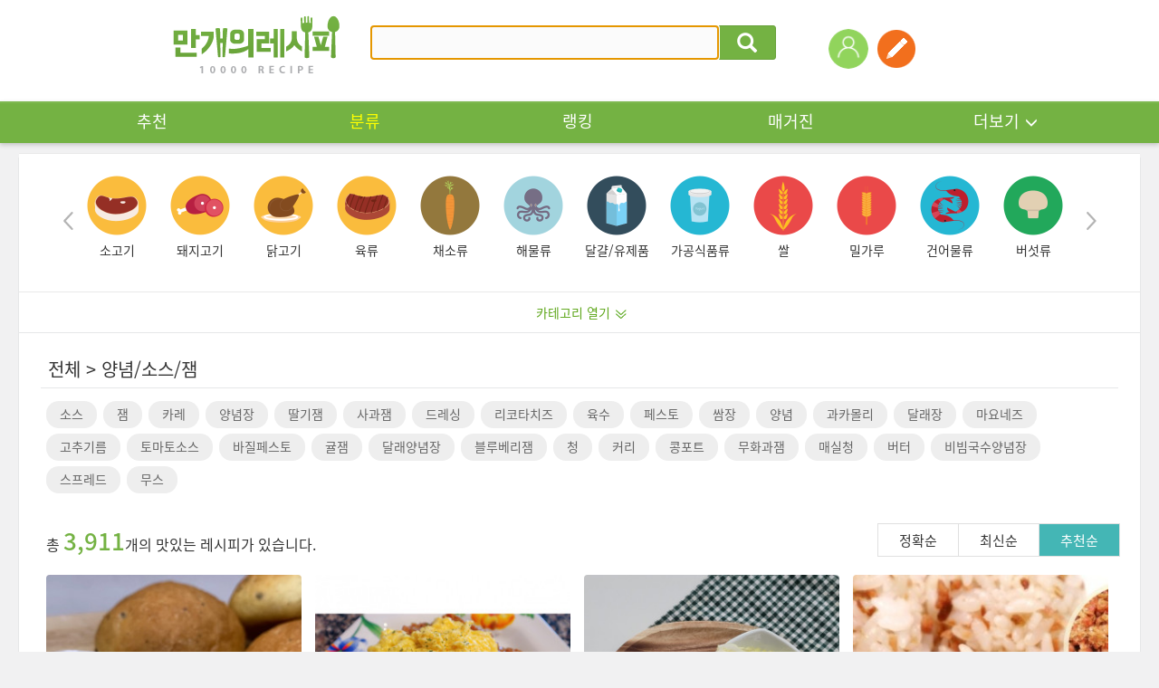

--- FILE ---
content_type: text/html; charset=UTF-8
request_url: https://www.10000recipe.com/recipe/list.html?cat4=58
body_size: 21752
content:
<!DOCTYPE html>
<!--[if (IE 6)|(IE 7)|(IE 8)|(IE 9)]>
<html lang="ko" xmlns="http://www.w3.org/1999/xhtml" class="old_ie">
<![endif]-->
<![if !IE]>
<html lang="ko" xmlns="http://www.w3.org/1999/xhtml" class="">
<![endif]>
<head>  
<meta http-equiv="Content-Type" content="text/html; charset=utf-8" />
<meta http-equiv="X-UA-Compatible" content="IE=Edge" />
<meta http-equiv="Pragma" content="no-cache" />
<meta http-equiv="Expires" content="-1" />
<link rel="manifest" href="/manifest.json">
<meta property="fb:pages" content="1567451316868458" />
<meta name="description" content="국내 No.1 요리앱, 10만개 이상의 레시피, 편리한 검색, 맛보장 레시피, TV쿡방 레시피, 온라인 최저가 쇼핑, 요리 공모전">
<meta name="keywords" content="">
<meta name="google-site-verification" content="3eLg1zfxeZ_oO6oOOsvIxbtcW-FtDsViPVm7-CYOl8w" />
<meta name="p:domain_verify" content="1f5cc8d2183836842bd3db03bc960620"/>
<meta name="user_id" content='' />
<title>요리를 즐겁게~ 만개의레시피</title>
<meta property="kakao:title" content="요리를 즐겁게~ 만개의레시피" />
<meta property="kakao:description" content="" />
<script>(function(w,d,s,l,i){w[l]=w[l]||[];w[l].push({'gtm.start':
new Date().getTime(),event:'gtm.js'});var f=d.getElementsByTagName(s)[0],
j=d.createElement(s),dl=l!='dataLayer'?'&l='+l:'';j.async=true;j.src=
'https://www.googletagmanager.com/gtm.js?id='+i+dl;f.parentNode.insertBefore(j,f);
})(window,document,'script','dataLayer','GTM-PDPW2LX');</script>   
<link rel="stylesheet" type="text/css" href="https://recipe1.ezmember.co.kr/static/css/bootstrap_20211222.css" />
<link rel="stylesheet" type="text/css" href="https://recipe1.ezmember.co.kr/static/css/font_20230910.css" />
<link rel="stylesheet" type="text/css" href="https://recipe1.ezmember.co.kr/static/css/font-awesome.min.css" />
<link rel="stylesheet" type="text/css" href="https://recipe1.ezmember.co.kr/static/css/ez_recipe_20250928.css" />
<link href="https://www.10000recipe.com/favicon.ico" rel="shortcut icon" type="image/x-icon" />
<link href="https://recipe1.ezmember.co.kr/img/icons/apple-touch-icon.png" rel="apple-touch-icon" />
<link href="https://recipe1.ezmember.co.kr/img/icons/apple-touch-icon-76x76.png" rel="apple-touch-icon" sizes="76x76" />
<link href="https://recipe1.ezmember.co.kr/img/icons/apple-touch-icon-120x120.png" rel="apple-touch-icon" sizes="120x120" />
<link href="https://recipe1.ezmember.co.kr/img/icons/apple-touch-icon-152x152.png" rel="apple-touch-icon" sizes="152x152" />
<link href="https://recipe1.ezmember.co.kr/img/icons/apple-touch-icon-180x180.png" rel="apple-touch-icon" sizes="180x180" />
<link href="https://recipe1.ezmember.co.kr/img/icons/icon-hires.png" rel="icon" sizes="192x192" />
<link href="https://recipe1.ezmember.co.kr/img/icons/icon-normal.png" rel="icon" sizes="128x128" />
<script type="text/javascript" src="https://recipe1.ezmember.co.kr/static/js/jquery-1.11.2.min.js" charset="utf-8"></script>
<script type="text/javascript" src="//static.criteo.net/js/ld/publishertag.js"></script>
<script type="text/javascript">
// Common Javascript
var _WWW_URL_ = 'https://www.10000recipe.com';
var _IMG_URL_ = 'https://recipe1.ezmember.co.kr';
var _FILE_URL_ = 'https://recipe1.ezmember.co.kr/cache';
var _CURRENT_PAGE_ = 'https://www.10000recipe.com/recipe/list.html?cat4=58';
var _USER_ID_ = '';
</script>
<script async src="https://securepubads.g.doubleclick.net/tag/js/gpt.js"></script>
<script>
  window.googletag = window.googletag || {cmd: []};
  googletag.cmd.push(function() {
    googletag.defineSlot('/21842705582/10k_w_recipe_top', [[970, 90], [728, 90]], 'div-gpt-ad-1576827715543-0').addService(googletag.pubads());
    googletag.pubads().enableSingleRequest();
    googletag.pubads().collapseEmptyDivs();
    googletag.enableServices();
  });
</script>
<script type="text/javascript">
function showInfoSourcing() {
    EAD.showDialog({'title':'상품 연결 안내','url':'/recipe/info_sourcing.html','width':1020,'modal':true});
}
</script>
    <!-- LOGGER(TM) TRACKING SCRIPT V.40 FOR logger.co.kr / 39580 : COMBINE TYPE / DO NOT ALTER THIS SCRIPT. -->
    <script type="text/javascript">var _TRK_LID="39580";var _L_TD="ssl.logger.co.kr";var _TRK_CDMN="";</script>
    <script type="text/javascript">var _CDN_DOMAIN = location.protocol == "https:" ? "https://fs.bizspring.net" : "http://fs.bizspring.net";
        (function(b,s){var f=b.getElementsByTagName(s)[0],j=b.createElement(s);j.async=true;j.src='//fs.bizspring.net/fs4/bstrk.1.js';f.parentNode.insertBefore(j,f);})(document,'script');</script>
    <noscript><img alt="Logger Script" width="1" height="1" src="http://ssl.logger.co.kr/tracker.tsp?u=39580&js=N" /></noscript>
    <!-- END OF LOGGER TRACKING SCRIPT -->
    <!-- remove adblocks -->
    <script async src="https://fundingchoicesmessages.google.com/i/pub-1557771002660658?ers=1" nonce="_fDQcfoeJAYbeAl_CXAg1A"></script><script nonce="_fDQcfoeJAYbeAl_CXAg1A">(function() {function signalGooglefcPresent() {if (!window.frames['googlefcPresent']) {if (document.body) {const iframe = document.createElement('iframe'); iframe.style = 'width: 0; height: 0; border: none; z-index: -1000; left: -1000px; top: -1000px;'; iframe.style.display = 'none'; iframe.name = 'googlefcPresent'; document.body.appendChild(iframe);} else {setTimeout(signalGooglefcPresent, 0);}}}signalGooglefcPresent();})();</script>

</head>
<body>

 <noscript><iframe src="https://www.googletagmanager.com/ns.html?id=GTM-PDPW2LX"
height="0" width="0" style="display:none;visibility:hidden"></iframe></noscript>   
    <script type="text/javascript" src="//lib.wtg-ads.com/publisher/10000recipe.com/wtg_skyscraper.js" async></script>
    <script type="text/javascript" src="//lib.wtg-ads.com/publisher/10000recipe.com/sb_ad.js" async></script>

<script type="text/javascript" src="https://recipe1.ezmember.co.kr/static/js/jquery-ui-1.11.4.js" charset="utf-8"></script><link rel="stylesheet" type="text/css" href="https://recipe1.ezmember.co.kr/static/css/jquery-ui-1.11.4_201507011.css" /><script>
$(document).ready(function() {
    doRTKeyword();

    $("#srhRecipeText").keypress(function(event) {
        if (event.which == 13) {
            event.preventDefault();
            $("#frmTopRecipeSearch").submit();
        }
    }).autocomplete({
        delay: 200,
        source: "https://www.10000recipe.com/recipe/ajax.html?q_mode=autoComplete",
        focus: function(event, ui) {
            return false;
        },
        select: function(event, ui) {
            this.value = ui.item.label;
            return false;
        }
    }).focus();

    $('.ui-autocomplete').css('z-index','10000');
});



var curRtword = 2;
function doRTKeyword()
{
    var backRtword = (curRtword == 1) ? 2 : 1;
    $("#RtwordDiv_"+curRtword).hide();
    $("#RtwordDiv_"+backRtword).show();
    curRtword = backRtword;
}
</script>

<a href="#" id="btnGogoTop" class="rmenu_top" style="display:none"><span class="glyphicon glyphicon-menu-up"></span></a>

    <div class="gnb" style="position: relative">
        
        <div class="gnb_top_wrap">
            <div class="gnb_top">
                <h1><a href="https://www.10000recipe.com/index.html"><img src="https://recipe1.ezmember.co.kr/img/logo4.png" alt="로고" ></a></h1>
                <div class="gnb_search">
                    <form id="frmTopRecipeSearch" method="get" action="https://www.10000recipe.com/recipe/list.html">
                    <div class="input-group">
                        <input id="srhRecipeText" name="q" type="text" class="form-control" placeholder="" value="" style="ime-mode:active;">
                        <span class="input-group-btn">
                                <button class="btn btn-default" type="button" onClick="$('#frmTopRecipeSearch').submit();"><span class="glyphicon glyphicon-search"></span></button>
                        </span>
                    </div>
                    </form>
                    <div class="gnb_search_word" style="display: none">
<ul id="RtwordDiv_1" style="display:none;"><li><a href="https://www.10000recipe.com/recipe/list.html?q=잡채">잡채</a></li><li><a href="https://www.10000recipe.com/recipe/list.html?q=미역 국">미역 국</a></li><li><a href="https://www.10000recipe.com/recipe/list.html?q=두부 찌개">두부 찌개</a></li><li><a href="https://www.10000recipe.com/recipe/list.html?q=빠에야 퀴즈">빠에야 퀴즈</a></li><li><a href="https://www.10000recipe.com/recipe/list.html?q=콩 나물 국">콩 나물 국</a></li></ul><ul id="RtwordDiv_2" style="display:none;"><li><a href="https://www.10000recipe.com/recipe/list.html?q=두부">두부</a></li><li><a href="https://www.10000recipe.com/recipe/list.html?q=무생채">무생채</a></li><li><a href="https://www.10000recipe.com/recipe/list.html?q=소고기 국">소고기 국</a></li><li><a href="https://www.10000recipe.com/recipe/list.html?q=갈비 찜">갈비 찜</a></li><li><a href="https://www.10000recipe.com/recipe/list.html?q=된장 찌개">된장 찌개</a></li></ul>                        <div class="gnb_search_btn">
                            <a href="javascript:void(0);" onClick="doRTKeyword()"><img src="https://recipe1.ezmember.co.kr/img/btn_arrow2_l.gif" alt="이전"></a>
                            <a href="javascript:void(0);" onClick="doRTKeyword()"><img src="https://recipe1.ezmember.co.kr/img/btn_arrow2_r.gif" alt="다음"></a>
                        </div>
                    </div>
                </div>
                <ul class="gnb_right">
                                        <li style="position: relative;">
                        <div style="position: absolute; width:100px; top: 47px; left: 0; margin-left: -25px;display:none;">
                            <span style="margin: 0; padding: 0; font-size: 0; display: block; text-align: center;"><img src="https://recipe1.ezmember.co.kr/img/icon_arrow10.png" width="8"></span>
                            <span style="border-radius: 2px; background: #ffd200; color: #000; display: block; font-size: 11px; padding:2px 5px; text-align: center;">회원가입 +3,000</span>
                        </div>
                        <a href="https://www.10000recipe.com/user/login.html?q_path=https%3A%2F%2Fwww.10000recipe.com%2Frecipe%2Flist.html"><img src="https://recipe1.ezmember.co.kr/img/ico_user.png" alt="로그인"></a>
                    </li>
                                        <li>
                        <a href="https://www.10000recipe.com/user/login.html?q_path=https%3A%2F%2Fwww.10000recipe.com%2Frecipe%2Flist.html" data-toggle="modal" data-target="#divModalWriteForm" title="레시피등록" data-original-title="레시피등록"><img src="https://recipe1.ezmember.co.kr/img/tmn_write.png"></a>
                    </li>
                                        <!--li style="margin-left:50px;">
                        <a href="https://market.android.com/details?id=com.ezhld.recipe" target="_blank" data-toggle="tooltip" title="" data-original-title="앱다운로드-안드로이드"><img src="https://recipe1.ezmember.co.kr/img/tmn_app_a.png"></a>
                    </li>
                    <li>
                        <a href="https://itunes.apple.com/kr/app/yoribaeggwa-mangaeyi-resipi/id494190282?mt=8" target="_blank" data-toggle="tooltip" title="" data-original-title="앱다운로드-애플"><img src="https://recipe1.ezmember.co.kr/img/tmn_app_i.png"></a>
                    </li-->
                </ul>
            </div>
        </div>

        <div class="gnb_nav">
            <ul class="gnb_nav_ea10">
                <li><a href="https://www.10000recipe.com/index.html">추천</a></li>
                <li><a href="https://www.10000recipe.com/recipe/list.html" class="active">분류</a></li>
                <li><a href="https://www.10000recipe.com/ranking/home_new.html">랭킹</a></li>
                <li><a href="https://www.10000recipe.com/issue/list.html?types=magazine">매거진</a></li>
                <li>
                    <div class="dropdown">
                        <a href="#" class="dropdown-toggle" id="dropdownMenu1_topMenu" data-toggle="dropdown" aria-expanded="false">더보기<span class="glyphicon glyphicon-menu-down" aria-hidden="true"></span></a>
                        <ul class="dropdown-menu" role="menu" aria-labelledby="dropdownMenu1" style="z-index:100000;">
                            <li role="presentation"><a role="menuitem" tabindex="-1" href="https://www.10000recipe.com/event/list.html">이벤트</a></li>
                            <li role="presentation"><a role="menuitem" tabindex="-1" href="https://www.10000recipe.com/brand/home.html">브랜드</a></li>
                            <li role="presentation"><a role="menuitem" tabindex="-1" href="https://www.10000recipe.com/chef/chef_list.html">쉐프</a></li>
                            <li role="presentation"><a role="menuitem" tabindex="-1" href="https://www.10000recipe.com/chef/celeb_list.html">만개 인플루언서</a></li>
                        </ul>
                    </div>
                </li>
            </ul>
        </div>
    </div>

<script>
var fromOther = 'n';
$(document).ready(function() {
    $(".ellipsis_title").ellipsis({row: 1});
    $(".ellipsis_title2").ellipsis({row: 2});

    $(window).scroll(function() {
        if ($(window).scrollTop() > $(window).height()*1.5) {
            $("#btnGogoTop").slideDown(300);
        } else {
            $("#btnGogoTop").slideUp(300);
        }
    });
    $('[data-toggle="tooltip"]').tooltip();
});

$(function() {
    $('#memLayerBtn').click(function (e) {
        // Used to stop the event bubbling..
        e.stopPropagation();
        if ($('.mem_layer').is(':visible')) {
            $('.mem_layer').hide();
        } else {
            $('.mem_layer').show();
        }
    });

    $(document).click(function () {
        $('.document_common_layer').hide();
    });

    $("#btnBlogContentsList").click(function() {
        $("#btnBlogContentsList").html('<span class="fa fa-spinner fa-spin" style="width:'+$("#btnBlogContentsList").width()+'px"></span>');
        el = $(this);
        var params = 'q_mode=get_blog_contents_list&q_portal='+$("[name=q_portal]:checked").val()+'&q_blogid='+$("#q_blogid").val();
        $.get("https://www.10000recipe.com/common/ajx_common.html?"+params, function(html) {
            $("#btnBlogContentsList").html('조회');
            $("#divBlogContentsList").html(html);
        });
    });
    $('#divModalBlogForm').on('show.bs.modal',function() {
        $.ajax({
            type: "POST",
            url: "https://www.10000recipe.com/common/ajx_common.html",
            data: "q_mode=get_blog_info",
            dataType: "json",
            success: function(json) {
                if (json['portal']) {
                    $("[id^=q_portal_]").filter('[value='+json['portal']+']').trigger('click');
                }
                if (json['blog_id']) {
                    $("#q_blogid").val(json['blog_id']);
                    $("#q_blog_select_type_id").trigger('click');
                }
            },
            error: function () {

            }
        });
    });
    doChangePortal('Naver');
});
var _blogIsSubmit = false;
function doChangePortal(portal) {
    var header = '';
    var tail = '';
    $("#top_blog_select_id").hide();
    $("#top_blog_select_url").hide();
    if (portal == 'Naver') {
        header = 'https://blog.naver.com/';
        tail = '';
        $("#top_blog_select_id").show();
    } else if (portal == 'Tistory') {
        header = 'https://';
        tail = '.tistory.com';
        $("#top_blog_select_id").show();
    } else if (portal == 'Direct') {
        $("#top_blog_select_url").show();
    }
    $("#txtBlogHeader").text(header);
    $("#txtBlogTail").text(tail);
    $("#q_portal_"+portal).prop("checked",true);
}

function doBlogSelect() {
    var selType = $("input[name='q_portal']:checked").val();
    if (selType == 'Direct') {
        var q_link = $("#q_blogurl").val();
        if ($.trim(q_link) == '') {
            alert('URL을 입력해 주세요.');
            $("#q_blogurl").focus();
            return;
        } else {
            setBlogContents(q_link);
        }
     } else {
        getBlogContentsList();
     }
}
function getBlogContentsList(page,added_params) {
    if (page == 0) return;
    if (!page) {
        page = 1;
    }
    if ($("#q_blogid").val() == '') {
        alert("블로그 주소를 입력해 주세요.");
        return;
    }
    //var blog_url = $("#txtBlogHeader").text() + $("#q_blogid").val() + $("#txtBlogTail");

    if (_blogIsSubmit) {
        alert("처리중 입니다. 잠시만 기다리세요.");
        return;
    }

    $("#q_page").val(page);
    _blogIsSubmit = true;
    var params = 'q_mode=get_blog_contents_list&q_portal='+$("[name=q_portal]:checked").val()+'&q_blogid='+$("#q_blogid").val()+'&q_scal='+$("#q_scal").val()+'&q_page='+page;
    if (added_params) {
        if (added_params.substring(0,1) != '&') params += '&';
        params += added_params;
    }

    $.ajax({
        type: "POST",
        cache: false,
        url: "https://www.10000recipe.com/common/ajx_common.html",
        data: params,
        success: function(html) {
            $("#divBlogContentsList").html(html);
            $("[id^=spanBlogContentsTitle_]").ellipsis();
            $('#divModalBlogContentsList').modal('show');
            _blogIsSubmit = false;
            return html;
        },
        error: function () {
            alert('예기치 못한 오류로 인해 실패했습니다.');
            _blogIsSubmit = false;
        }
    });
}
function setBlogContents(q_link) {
    if (typeof q_link == 'undefined' || q_link == '') {
        q_link = $("#listBlog [id^=q_link_]:checked").val();

        if (!q_link) {
            alert('블로그 컨텐츠를 선택하세요.');
            return;
        }
    }
    $("#btnSetBlogContents").html('<span class="fa fa-spinner fa-spin" style="width:' + $("#btnSetBlogContents").width() + 'px"></span>');
    if(fromOther == 'n') document.location.href = 'https://www.10000recipe.com/inbox/insert.html?ref_blog_url=' + encodeURIComponent(q_link);
    else if(fromOther == 'review') document.location.href = 'https://www.10000recipe.com/event/ins_review.html?seq=&review_seq=&ref_blog_url=' + encodeURIComponent(q_link);
}

function doSelWrite(tabs)
{
    $("[id^='writeSelectStep']").hide();
    $("#writeSelectStep"+tabs).show();
    $("[id^='selTabs']").removeClass('active');
    $("#selTabs"+tabs).addClass('active');
}

function doInstaSelect()
{
    if (!$("#q_insta_url").val())
    {
        $("#warnInstaMsg").html('ⓘ URL을 등록해 주세요.');
        return ;
    }
    $("#ailoading").show();
    $.ajax({
        type: "GET",
        cache: false,
        url: "https://www.10000recipe.com/common/ajx_common.html",
        data: "q_mode=get_insta_input_ai&insta_url="+$("#q_insta_url").val(),
        success: function(html) {
            var msg = '';
            if(html == 'NOT_EXIST') msg = 'ⓘ URL을 등록해 주세요.';
            else if(html == 'INVALID_URL') msg = 'ⓘ 사용할 수 없는 URL 입니다.';
            else if(html == 'DUPLICATE') msg = 'ⓘ 이미 등록된 인스타그램 URL 입니다.';
            else if(html == 'NOT_CONT') msg = 'ⓘ 내용을 분석할 수 없습니다. 다른 URL을 사용해주세요.';
            else if(html == 'FAILED' || html == '') msg = 'ⓘ 분석에 실패했습니다. 직접 등록하기를 추천드려요.';
            else if(html != '')
            {
                $("#ret_ai_desc").val(html);
                $("#goInputForm").submit();
            }
            $("#ailoading").hide();
            $("#warnInstaMsg").html(msg);
        },
        error: function () {
            alert('예기치 못한 오류로 인해 실패했습니다.');
            _blogIsSubmit = false;
        }
    });
}
</script>
<form name="goInF" id="goInputForm" method="post" action="https://www.10000recipe.com/inbox/insert.html">
<input type="hidden" id="ret_ai_desc" name="ai_desc" value="">
</form>

<div class="modal fade" id="divModalWriteForm" tabindex="-1" role="dialog" aria-labelledby="myModalLabelss" aria-hidden="true" style="z-index:100001">
    <div class="modal-dialog">
        <div class="modal-content modal_new"  style="width:760px">
            <div class="loader_box" id="ailoading" style="display:none;">
                <span class="dots-loader">Loading&#8230;</span>
                <p>AI가 내용을 분석하고 있어요.<br>잠시만 기다려주세요.</p>
            </div>

            <div class="modal_new_tit">
                <div class="modal_new_t_l">레시피 등록</div>
                <div class="modal_new_t_r"><a href="#" class="x-icon" data-dismiss="modal" aria-label="Close"></a></div>
            </div>
            <div class="modal_new_cont">
                <div class="modal_new_c_t">레시피 등록방법을 선택해주세요.</div>
                <div class="modal_new_c regi2_btn st_lg">
                    <a href="https://www.10000recipe.com/inbox/insert.html"><span class="regi2_btn_w">직접등록</span></a>
                    <a href="javascript:void(0)" onClick="doSelWrite('2')" id="selTabs2"><span class="regi2_btn_b">블로그 레시피 가져오기</span></a>
                    <a href="javascript:void(0)" onClick="doSelWrite('3')" id="selTabs3"><span class="regi2_btn_v">영상 레시피 가져오기</span></a>
                </div>

                <div id="writeSelectStep2" style="display:none;">
                <div class="modal_new_c_t">레시피를 가져올 방식을 선택해 주세요.</div>
                <div class="modal_new_c">
                    <div class="regi2_radio pad_b_20">
                        <span onclick="doChangePortal('Naver')"><input type="radio" name="q_portal" value="Naver" id="q_portal_Naver"><label>네이버</label></span>
                        <span onclick="doChangePortal('Tistory')"><input type="radio" name="q_portal" value="Tistory" id="q_portal_Tistory"><label>티스토리</label></span>
                        <span onclick="doChangePortal('Direct')"><input type="radio" name="q_portal" value="Direct" id="q_portal_Direct"><label>URL직접입력</label></span>
                    </div>

                    <!--네이버블로그 선택시-->
                    <div class="regi2_input" id="top_blog_select_id" style="display:none;">
                        <span class="regi2_input_t" id="txtBlogHeader">http://blog.naver.com/</span>
                        <input type="text" name="q_blogid" id="q_blogid" value="" class="regi2_form" placeholder="블로그ID 입력" style="width:240px">
                        <span class="regi2_input_t" id="txtBlogTail"></span>
                    </div>

                    <div class="" id="top_blog_select_url" style="display:none;">
                        <input type="text" name="q_blogurl" id="q_blogurl"  value="" class="regi2_form" placeholder="https://">
                        <p class="regi2_i">ⓘ 블로그 글 URL은 네이버, 티스토리만 가능합니다</p>
                    </div>

                    <div class="regi2_btn2"><a href="javascript:void(0)" onclick="doBlogSelect()">다음</a></div>
                    <input type="hidden" name="q_page" id="q_page" value="1">
                    <input type="hidden" name="q_scal" id="q_scal" value="10">
                </div>
                </div>

                <div id="writeSelectStep3" style="display:none;">
                    <div class="modal_new_c_t">인스타그램에 업로드 된 영상 레시피 콘텐츠 URL을 입력해주세요</div>
                    <div class="modal_new_c">
                        <div class="">
                            <input type="text" name="insta_url" id="q_insta_url" value="" class="regi2_form" placeholder="https://">
                            <p class="regi2_i warning" id="warnInstaMsg"></p>
                        </div>

                        <dl class="regi2_guide mag_t_35">
                            <dt>[영상 레시피 등록안내]</dt>
                            <dd>
                                <ul class="regi2_guide_c">
                                    <li>영상 레시피 등록은 AI 기반으로 레시피가 자동으로 생성되며, 등록 단계에서 확인 및 수정 가능 합니다.</li>
                                    <li>영상콘텐츠에 설명이 없거나 정보가 부족한 경우 레시피 자동 생성 결과 품질이 떨어질 수 있습니다.</li>
                                    <li>저작권자의 동의 없이 타인의 저작물을 무단으로 이용하는 것은 저작권자의 권리를 침해하는 행위이며, 이로 인해
                                        발생하는 모든 법적 책임은 작성자 본인에게 있습니다.</li>
                                </ul>
                            </dd>
                        </dl>

                        <div class="regi2_btn2"><a href="javascript:void(0)" onclick="doInstaSelect()">다음</a></div>
                    </div>
                </div>
            </div>
        </div>
    </div>
</div>

<div class="modal fade" id="divModalBlogContentsList" tabindex="-1" role="dialog" aria-labelledby="myModalLabel" aria-hidden="true" style="z-index:100002">
  <div class="modal-dialog" style="width:520px">
    <div class="modal-content modal_new"  style="width:760px">
        <div class="modal_new_tit">
            <div class="modal_new_t_l">레시피 등록</div>
            <div class="modal_new_t_r"><a href="#" class="x-icon" data-dismiss="modal" aria-label="Close"></a></div>
        </div>
        <div class="modal_new_cont">
            <div class="modal_new_c_t">레시피로 등록하실 글을 선택해주세요.</div>
            <div class="modal_new_c" id="divBlogContentsList">
            </div>
        </div>
    </div><!-- /.modal-content -->
  </div><!-- /.modal-dialog -->
</div><!-- /.modal -->

<div class="modal fade" id="divBrowserGuideModal" tabindex="-1" role="dialog" aria-labelledby="myModalLabel" aria-hidden="true" style="z-index:100001">
  <div class="modal-dialog" style="width:820px">
    <div class="modal-content">
      <div class="modal-header">
        <button type="button" class="close" data-dismiss="modal" aria-label="Close"><span aria-hidden="true">&times;</span></button>
        <h4 class="modal-title" id="gridSystemModalLabel">브라우저 업데이트 안내</h4>
      </div>
      <div class="modal-body">
        <!--
            <h3>Internet Explorer 10 이하 버전을 사용중이시군요!</h3>
            <p></p>
            <h4 style="color:#de4830">레시피 등록은,</h4>
            <h4 style="color:#de4830">IE 11이상 또는 크롬(Chrome) 브라우저 사용이 필수입니다.</h4>
        -->
            <div style="width:800px; height:560px; background:#fff; text-align:center;">
              <div sthyle="padding-top:5px;"><img src="https://recipe1.ezmember.co.kr/img/update_icon.gif" /></div>
              <div style="font-size:30px; font-weight:bold; color:#444; padding-top:25px;">브라우저를 최신버전으로 업그레이드 해주세요!</div>
              <div style="font-size:18px; color:#777; padding-top:25px;">레시피 등록을 위해서는 지금 사용하고 있는<br />브라우저 버전을 업그레이드 하거나 다른 웹 브라우저를 사용해야 됩니다.</div>
              <div style="font-size:18px; color:#777; padding-top:25px;">아래의 브라우저 사진을 클릭하여 업그레이드 하세요.</div>
              <div style="padding-top:30px;">
                <a href="https://www.google.com/chrome/" target="_blank" style="margin:0 4px;"><img src="https://recipe1.ezmember.co.kr/img/update_b_03.gif" alt="chrome" style="border:none;"></a>
                <a href="http://windows.microsoft.com/ko-kr/internet-explorer/download-ie" target="_blank" style="margin:0 4px;"><img src="https://recipe1.ezmember.co.kr/img/update_b_02.gif" alt="IE" style="border:none;"></a>
              </div>
            </div>
      </div>
    </div><!-- /.modal-content -->
  </div><!-- /.modal-dialog -->
</div><!-- /.modal -->
<!-- /21842705582/10k_web_top -->
<dd class="container">
<script>
  window.googletag = window.googletag || {cmd: []};
  googletag.cmd.push(function() {
    googletag.defineSlot('/21842705582/10k_web_top', [1240, 100], 'div-gpt-ad-1715232418075-0').addService(googletag.pubads());
    googletag.pubads().enableSingleRequest();
    googletag.pubads().collapseEmptyDivs();
    googletag.enableServices();
  });
</script>
<div id='div-gpt-ad-1715232418075-0' style='min-width: 1240px; min-height: 100px;margin-bottom:8px;'>
  <script>
    googletag.cmd.push(function() { googletag.display('div-gpt-ad-1715232418075-0'); });
  </script>
</div>
</dd>
<script type="text/javascript" src="https://recipe1.ezmember.co.kr/static/js/slick_20190711.js" charset="utf-8"></script><dl class="container">

    <dd id="contents_area_full" style="clear: both;">
<script>
    var _IS_SEARCH_RESTRICT = false;
    $(document).ready( function() {
            });

    function goSearchRecipe(ca, val)
    {
        if (val == 'reco' && _IS_SEARCH_RESTRICT) {
            viewPremiumSearchModal();
        } else {
            $("#srRecipeFrm [name='"+ca+"']").val(val);
            $("[name='lastcate']").val(ca);
            $("#srRecipeFrm").submit();
        }
    }

    function doSetSearch(filters, val)
    {
        if(!filters || !val) return ;
        $("[id^=li_"+filters+"_]").removeClass("active");
        // cancel
        if($("#dsf_"+filters).val() == val)
        {
            $("#dsf_"+filters).val('');
        }
        else
        {
            $("#li_"+filters+"_"+val).addClass("active");
            $("#dsf_"+filters).val(val);
        }
    }

    function doDetailSearch()
    {
        $("[name=dsearch]").val("y");
        if($("#ni_resource").val()) $("[name=niresource]").val($("#ni_resource").val());
        $("#srRecipeFrm").submit();
    }

    function ToggleCategory()
    {
        $('#id_search_category').toggle();
        if ($('#id_search_category').is(":visible"))
        {
            $('#id_search_category_text').text('카테고리 닫기');
            $('#id_search_category_img').attr("src",'https://recipe1.ezmember.co.kr/img/icon_arrow9_up.gif');
        }
        else
        {
            $('#id_search_category_text').text('카테고리 열기');
            $('#id_search_category_img').attr("src",'https://recipe1.ezmember.co.kr/img/icon_arrow9_down.gif');
        }

    }
</script>
    <script type="text/javascript" src="https://recipe1.ezmember.co.kr/static/js/flicking.pkgd.min.js" charset="utf-8"></script><script type="text/javascript" src="https://recipe1.ezmember.co.kr/static/js/plugins.min.js" charset="utf-8"></script>    <div class="home_cont_cate st2" style="border-bottom:1px solid #E9E9E9;">
        <div class="cate_arrow"><a href="javascript:void(0)" id="prevBtns"><img src="https://recipe1.ezmember.co.kr/img/store/icon_arrow2_pre.png" alt="이전" onClick="egf.prev()"></a></div>
        <div class="cate_cont" style="height:100px;">
            <div class="cateDivs">
                <div style="width:1115px;height:90px;">
                                            <a href="javascript:void(0);" onClick="goSearchRecipe('cat3','70')"><img src="https://recipe1.ezmember.co.kr/img/mobile/cate3_11.png"><span>소고기</span></a>
                                                <a href="javascript:void(0);" onClick="goSearchRecipe('cat3','71')"><img src="https://recipe1.ezmember.co.kr/img/mobile/cate3_08.png"><span>돼지고기</span></a>
                                                <a href="javascript:void(0);" onClick="goSearchRecipe('cat3','72')"><img src="https://recipe1.ezmember.co.kr/img/mobile/cate3_07.png"><span>닭고기</span></a>
                                                <a href="javascript:void(0);" onClick="goSearchRecipe('cat3','23')"><img src="https://recipe1.ezmember.co.kr/img/mobile/cate3_13.png"><span>육류</span></a>
                                                <a href="javascript:void(0);" onClick="goSearchRecipe('cat3','28')"><img src="https://recipe1.ezmember.co.kr/img/mobile/cate3_14.png"><span>채소류</span></a>
                                                <a href="javascript:void(0);" onClick="goSearchRecipe('cat3','24')"><img src="https://recipe1.ezmember.co.kr/img/mobile/cate3_16.png"><span>해물류</span></a>
                                                <a href="javascript:void(0);" onClick="goSearchRecipe('cat3','50')"><img src="https://recipe1.ezmember.co.kr/img/mobile/cate3_06.png"><span>달걀/유제품</span></a>
                                                <a href="javascript:void(0);" onClick="goSearchRecipe('cat3','33')"><img src="https://recipe1.ezmember.co.kr/img/mobile/cate3_01.png"><span>가공식품류</span></a>
                                                <a href="javascript:void(0);" onClick="goSearchRecipe('cat3','47')"><img src="https://recipe1.ezmember.co.kr/img/mobile/cate3_12.png"><span>쌀</span></a>
                                                <a href="javascript:void(0);" onClick="goSearchRecipe('cat3','32')"><img src="https://recipe1.ezmember.co.kr/img/mobile/cate3_09.png"><span>밀가루</span></a>
                                                <a href="javascript:void(0);" onClick="goSearchRecipe('cat3','25')"><img src="https://recipe1.ezmember.co.kr/img/mobile/cate3_02.png"><span>건어물류</span></a>
                                                <a href="javascript:void(0);" onClick="goSearchRecipe('cat3','31')"><img src="https://recipe1.ezmember.co.kr/img/mobile/cate3_10.png"><span>버섯류</span></a>
                        </div><div style="width:1090px;height:90px;">                        <a href="javascript:void(0);" onClick="goSearchRecipe('cat3','48')"><img src="https://recipe1.ezmember.co.kr/img/mobile/cate3_04.png"><span>과일류</span></a>
                                                <a href="javascript:void(0);" onClick="goSearchRecipe('cat3','27')"><img src="https://recipe1.ezmember.co.kr/img/mobile/cate3_15.png"><span>콩/견과류</span></a>
                                                <a href="javascript:void(0);" onClick="goSearchRecipe('cat3','26')"><img src="https://recipe1.ezmember.co.kr/img/mobile/cate3_03.png"><span>곡류</span></a>
                                                <a href="javascript:void(0);" onClick="goSearchRecipe('cat3','34')"><img src="https://recipe1.ezmember.co.kr/img/mobile/cate3_05.png"><span>기타</span></a>
                                        </div>
            </div>
        </div>
        <div class="cate_arrow"><a href="javascript:void(0)" onClick="egf.next()"><img src="https://recipe1.ezmember.co.kr/img/store/icon_arrow2_next.png" alt="다음"></a></div>
    </div>
    <script>
        var egf = new eg.Flicking(".cateDivs", {
            circular : true,
        });
    </script>
<div id="id_search_category" style="display:none" class="rcp_m_cate">
    <table width="100%" cellspacing="0" cellpadding="0">
        <colgroup>
            <col width="100px">
            <col>
        </colgroup>
        <tbody>
        <tr>
            <th style="padding-top: 10px;">
                <span>종류별</span>
                <span>상황별</span>
                <span>재료별</span>
                <span>방법별</span>
            </th>
            <td>
                <div class="rcp_cate st3">
                    <div class="cate_list">
                <a href="javascript:goSearchRecipe('cat4','')">전체</a><a href="javascript:goSearchRecipe('cat4','63')">밑반찬</a><a href="javascript:goSearchRecipe('cat4','56')">메인반찬</a><a href="javascript:goSearchRecipe('cat4','54')">국/탕</a><a href="javascript:goSearchRecipe('cat4','55')">찌개</a><a href="javascript:goSearchRecipe('cat4','60')">디저트</a><a href="javascript:goSearchRecipe('cat4','53')">면/만두</a><a href="javascript:goSearchRecipe('cat4','52')">밥/죽/떡</a><a href="javascript:goSearchRecipe('cat4','61')">퓨전</a><a href="javascript:goSearchRecipe('cat4','57')">김치/젓갈/장류</a><a href="javascript:goSearchRecipe('cat4','58')" class="active">양념/소스/잼</a><a href="javascript:goSearchRecipe('cat4','65')">양식</a><a href="javascript:goSearchRecipe('cat4','64')">샐러드</a><a href="javascript:goSearchRecipe('cat4','68')">스프</a><a href="javascript:goSearchRecipe('cat4','66')">빵</a><a href="javascript:goSearchRecipe('cat4','69')">과자</a><a href="javascript:goSearchRecipe('cat4','59')">차/음료/술</a><a href="javascript:goSearchRecipe('cat4','62')">기타</a>            </div>
                        <div class="cate_list">
                <a href="javascript:goSearchRecipe('cat2','')" class="active">전체</a><a href="javascript:goSearchRecipe('cat2','12')">일상</a><a href="javascript:goSearchRecipe('cat2','18')">초스피드</a><a href="javascript:goSearchRecipe('cat2','13')">손님접대</a><a href="javascript:goSearchRecipe('cat2','19')">술안주</a><a href="javascript:goSearchRecipe('cat2','21')">다이어트</a><a href="javascript:goSearchRecipe('cat2','15')">도시락</a><a href="javascript:goSearchRecipe('cat2','43')">영양식</a><a href="javascript:goSearchRecipe('cat2','17')">간식</a><a href="javascript:goSearchRecipe('cat2','45')">야식</a><a href="javascript:goSearchRecipe('cat2','20')">푸드스타일링</a><a href="javascript:goSearchRecipe('cat2','46')">해장</a><a href="javascript:goSearchRecipe('cat2','44')">명절</a><a href="javascript:goSearchRecipe('cat2','14')">이유식</a><a href="javascript:goSearchRecipe('cat2','22')">기타</a>            </div>
                        <div class="cate_list">
                <a href="javascript:goSearchRecipe('cat3','')" class="active">전체</a><a href="javascript:goSearchRecipe('cat3','70')">소고기</a><a href="javascript:goSearchRecipe('cat3','71')">돼지고기</a><a href="javascript:goSearchRecipe('cat3','72')">닭고기</a><a href="javascript:goSearchRecipe('cat3','23')">육류</a><a href="javascript:goSearchRecipe('cat3','28')">채소류</a><a href="javascript:goSearchRecipe('cat3','24')">해물류</a><a href="javascript:goSearchRecipe('cat3','50')">달걀/유제품</a><a href="javascript:goSearchRecipe('cat3','33')">가공식품류</a><a href="javascript:goSearchRecipe('cat3','47')">쌀</a><a href="javascript:goSearchRecipe('cat3','32')">밀가루</a><a href="javascript:goSearchRecipe('cat3','25')">건어물류</a><a href="javascript:goSearchRecipe('cat3','31')">버섯류</a><a href="javascript:goSearchRecipe('cat3','48')">과일류</a><a href="javascript:goSearchRecipe('cat3','27')">콩/견과류</a><a href="javascript:goSearchRecipe('cat3','26')">곡류</a><a href="javascript:goSearchRecipe('cat3','34')">기타</a>            </div>
                        <div class="cate_list">
                <a href="javascript:goSearchRecipe('cat1','')" class="active">전체</a><a href="javascript:goSearchRecipe('cat1','6')">볶음</a><a href="javascript:goSearchRecipe('cat1','1')">끓이기</a><a href="javascript:goSearchRecipe('cat1','7')">부침</a><a href="javascript:goSearchRecipe('cat1','36')">조림</a><a href="javascript:goSearchRecipe('cat1','41')">무침</a><a href="javascript:goSearchRecipe('cat1','42')">비빔</a><a href="javascript:goSearchRecipe('cat1','8')">찜</a><a href="javascript:goSearchRecipe('cat1','10')">절임</a><a href="javascript:goSearchRecipe('cat1','9')">튀김</a><a href="javascript:goSearchRecipe('cat1','38')">삶기</a><a href="javascript:goSearchRecipe('cat1','67')">굽기</a><a href="javascript:goSearchRecipe('cat1','39')">데치기</a><a href="javascript:goSearchRecipe('cat1','37')">회</a><a href="javascript:goSearchRecipe('cat1','11')">기타</a>            </div>
                            </div>
            </td>
        </tr>
        <tr>
            <th>
                <span>테마별</span>
            </th>
            <td>
                <div id="id_search_category" style="padding:6px 15px 0px 12px" class="rcp_cate st3">
                    <div class="cate_list">
                        <a href="/theme/list.html?t1=101012">여성/뷰티</a>
                        <a href="/theme/list.html?t1=101013">엄마/아기</a>
                        <a href="/theme/list.html?t1=101014">건강/질병</a>
                        <a href="/theme/list.html?t1=101010">제철요리</a>
                        <a href="/theme/list.html?t1=101016">추천</a>
                    </div>
                </div>
            </td>
        </tr>
        </tbody>
    </table>
</div>
<div class="rcp_cate_btn"><a href="javascript:ToggleCategory()"><span id="id_search_category_text">카테고리 열기</span><span><img id="id_search_category_img" src="https://recipe1.ezmember.co.kr/img/icon_arrow9_down.gif"></span></a></div>

<form id="srRecipeFrm" name="srRecipeFrm" method="get" action="/recipe/list.html">
    <input type="hidden" name="q" value="">
    <input type="hidden" id="q_query" name="query" value="">
    <input type="hidden" name="cat1" value="">
    <input type="hidden" name="cat2" value="">
    <input type="hidden" name="cat3" value="">
    <input type="hidden" name="cat4" value="58">
    <input type="hidden" name="fct" value="">
    <input type="hidden" name="order" value="reco">
    <input type="hidden" name="lastcate">
    <input type="hidden" name="dsearch">
    <input type="hidden" id="dsf_copyshot" name="copyshot">
    <input type="hidden" id="dsf_scrap" name="scrap">
    <input type="hidden" id="dsf_degree" name="degree">
    <input type="hidden" id="dsf_portion" name="portion">
    <input type="hidden" id="dsf_time" name="time">
    <input type="hidden" name="niresource">
</form>    <div class="s_category_tag">
        <div class="tag_tit"><a href="/recipe/list.html">전체</a> > <a href="/recipe/list.html?cat4=58">양념/소스/잼</a></div>
        <ul class="tag_cont" style="overflow:hidden;">
                        <li><a href="/recipe/list.html?q=소스">소스</a></li>
                        <li><a href="/recipe/list.html?q=잼">잼</a></li>
                        <li><a href="/recipe/list.html?q=카레">카레</a></li>
                        <li><a href="/recipe/list.html?q=양념장">양념장</a></li>
                        <li><a href="/recipe/list.html?q=딸기잼">딸기잼</a></li>
                        <li><a href="/recipe/list.html?q=사과잼">사과잼</a></li>
                        <li><a href="/recipe/list.html?q=드레싱">드레싱</a></li>
                        <li><a href="/recipe/list.html?q=리코타치즈">리코타치즈</a></li>
                        <li><a href="/recipe/list.html?q=육수">육수</a></li>
                        <li><a href="/recipe/list.html?q=페스토">페스토</a></li>
                        <li><a href="/recipe/list.html?q=쌈장">쌈장</a></li>
                        <li><a href="/recipe/list.html?q=양념">양념</a></li>
                        <li><a href="/recipe/list.html?q=과카몰리">과카몰리</a></li>
                        <li><a href="/recipe/list.html?q=달래장">달래장</a></li>
                        <li><a href="/recipe/list.html?q=마요네즈">마요네즈</a></li>
                        <li><a href="/recipe/list.html?q=고추기름">고추기름</a></li>
                        <li><a href="/recipe/list.html?q=토마토소스">토마토소스</a></li>
                        <li><a href="/recipe/list.html?q=바질페스토">바질페스토</a></li>
                        <li><a href="/recipe/list.html?q=귤잼">귤잼</a></li>
                        <li><a href="/recipe/list.html?q=달래양념장">달래양념장</a></li>
                        <li><a href="/recipe/list.html?q=블루베리잼">블루베리잼</a></li>
                        <li><a href="/recipe/list.html?q=청">청</a></li>
                        <li><a href="/recipe/list.html?q=커리">커리</a></li>
                        <li><a href="/recipe/list.html?q=콩포트">콩포트</a></li>
                        <li><a href="/recipe/list.html?q=무화과잼">무화과잼</a></li>
                        <li><a href="/recipe/list.html?q=매실청">매실청</a></li>
                        <li><a href="/recipe/list.html?q=버터">버터</a></li>
                        <li><a href="/recipe/list.html?q=비빔국수양념장">비빔국수양념장</a></li>
                        <li><a href="/recipe/list.html?q=스프레드">스프레드</a></li>
                        <li><a href="/recipe/list.html?q=무스">무스</a></li>
                    </ul>
    </div><!--// s_category_tag-->


 

    <ul class="rcp_m_list2">
        <div class="m_list_tit">
            총 <b>3,911</b>개의 맛있는 레시피가 있습니다.
            <ul class="nav nav-tabs2 pull-right" style="position:relative;">
              <li role="presentation"><a href="javascript:void(0);" onClick="goSearchRecipe('order','accuracy')">정확순</a></li>
              <li role="presentation"><a href="javascript:void(0);" onClick="goSearchRecipe('order','date')">최신순</a></li>
              <li role="presentation" class="active"><a href="javascript:void(0);" onClick="goSearchRecipe('order','reco')">추천순</a></li>
            </ul>
        </div>

        <ul class="common_sp_list_ul ea4" style="padding:0 0 0 8px;">
            <li class="common_sp_list_li">
                <div class="common_sp_thumb">
                    <a href="/recipe/6960619" class="common_sp_link">
                                                    <span class="common_vod_label"><img src="https://recipe1.ezmember.co.kr/img/icon_vod.png"></span>
                                                <img src="https://recipe1.ezmember.co.kr/cache/recipe/2021/06/22/85f83261c11677a6ef600650c9677b7b1_m.jpg">
                    </a>
                </div>
                <div class="common_sp_caption">
                                        <div class="common_sp_caption_tit line2">10분이면 Ok, 칼로리 걱정 없는 두부 마요네즈 만들기!</div>
                    <div class="common_sp_caption_rv_name" style="display: inline-block; vertical-align: bottom;">
                        <a href="/profile/recipe.html?uid=balti11"><img src="https://recipe1.ezmember.co.kr/cache/rpf/2020/06/24/cf9998e472ebb4b677416af6f62b60791.jpg">맘스쿠킹다이어리</a>
                    </div>
                    <div class="common_sp_caption_rv">
                                                    <span class="common_sp_caption_rv_star"><img src="https://recipe1.ezmember.co.kr/img/mobile/icon_star2_on.png"><img src="https://recipe1.ezmember.co.kr/img/mobile/icon_star2_on.png"><img src="https://recipe1.ezmember.co.kr/img/mobile/icon_star2_on.png"><img src="https://recipe1.ezmember.co.kr/img/mobile/icon_star2_on.png"><img src="https://recipe1.ezmember.co.kr/img/mobile/icon_star2_on.png"></span>
                            <span class="common_sp_caption_rv_ea">(5)</span>
                                                <span class="common_sp_caption_buyer" style="vertical-align: middle;">조회수 2.6만</span>
                    </div>
                </div>
            </li>
            <li class="common_sp_list_li">
                <div class="common_sp_thumb">
                    <a href="/recipe/6904203" class="common_sp_link">
                                                <img src="https://recipe1.ezmember.co.kr/cache/recipe/2019/01/13/a990fcc817468956519032834a6eea031_m.jpg">
                    </a>
                </div>
                <div class="common_sp_caption">
                                        <div class="common_sp_caption_tit line2">부드러운 크림 카레</div>
                    <div class="common_sp_caption_rv_name" style="display: inline-block; vertical-align: bottom;">
                        <a href="/profile/recipe.html?uid=66547530"><img src="https://recipe1.ezmember.co.kr/cache/rpf/2018/11/03/f00a385437c81b5e6887be4bda74c4ca1.jpg">제줌마</a>
                    </div>
                    <div class="common_sp_caption_rv">
                                                    <span class="common_sp_caption_rv_star"><img src="https://recipe1.ezmember.co.kr/img/mobile/icon_star2_on.png"><img src="https://recipe1.ezmember.co.kr/img/mobile/icon_star2_on.png"><img src="https://recipe1.ezmember.co.kr/img/mobile/icon_star2_on.png"><img src="https://recipe1.ezmember.co.kr/img/mobile/icon_star2_on.png"><img src="https://recipe1.ezmember.co.kr/img/mobile/icon_star2_on.png"></span>
                            <span class="common_sp_caption_rv_ea">(19)</span>
                                                <span class="common_sp_caption_buyer" style="vertical-align: middle;">조회수 3.3만</span>
                    </div>
                </div>
            </li>
            <li class="common_sp_list_li">
                <div class="common_sp_thumb">
                    <a href="/recipe/7017867" class="common_sp_link">
                                                <img src="https://recipe1.ezmember.co.kr/cache/recipe/2024/01/16/ee630cdadce64908d9aedb33635390751_m.jpg">
                    </a>
                </div>
                <div class="common_sp_caption">
                                        <div class="common_sp_caption_tit line2">참치쌈장...</div>
                    <div class="common_sp_caption_rv_name" style="display: inline-block; vertical-align: bottom;">
                        <a href="/profile/recipe.html?uid=pingky7080"><img src="https://recipe1.ezmember.co.kr/cache/rpf/2025/05/14/074405ff3cb7317da5b3108506303af01.75cf9b74d868fb1924359fb2bfab749c">행복한미야미니맘</a>
                    </div>
                    <div class="common_sp_caption_rv">
                                                    <span class="common_sp_caption_rv_star"><img src="https://recipe1.ezmember.co.kr/img/mobile/icon_star2_on.png"><img src="https://recipe1.ezmember.co.kr/img/mobile/icon_star2_on.png"><img src="https://recipe1.ezmember.co.kr/img/mobile/icon_star2_on.png"><img src="https://recipe1.ezmember.co.kr/img/mobile/icon_star2_on.png"><img src="https://recipe1.ezmember.co.kr/img/mobile/icon_star2_on.png"></span>
                            <span class="common_sp_caption_rv_ea">(1)</span>
                                                <span class="common_sp_caption_buyer" style="vertical-align: middle;">조회수 2,544</span>
                    </div>
                </div>
            </li>
            <li class="common_sp_list_li">
                <div class="common_sp_thumb">
                    <a href="/recipe/6872122" class="common_sp_link">
                                                    <span class="common_vod_label"><img src="https://recipe1.ezmember.co.kr/img/icon_vod.png"></span>
                                                <img src="https://recipe1.ezmember.co.kr/cache/recipe/2017/07/03/d808ff1e08aa017331697f756ab4b4a41_m.jpg">
                    </a>
                </div>
                <div class="common_sp_caption">
                                        <div class="common_sp_caption_tit line2">[간단 자취요리] 저장식량! 스팸 참치 후리가케 만들기</div>
                    <div class="common_sp_caption_rv_name" style="display: inline-block; vertical-align: bottom;">
                        <a href="/profile/recipe.html?uid=yammoo"><img src="https://recipe1.ezmember.co.kr/cache/rpf/2016/04/21/33142a5ab8acd4e5f76111d3724b62731.jpg">얌무</a>
                    </div>
                    <div class="common_sp_caption_rv">
                                                    <span class="common_sp_caption_rv_star"><img src="https://recipe1.ezmember.co.kr/img/mobile/icon_star2_on.png"><img src="https://recipe1.ezmember.co.kr/img/mobile/icon_star2_on.png"><img src="https://recipe1.ezmember.co.kr/img/mobile/icon_star2_on.png"><img src="https://recipe1.ezmember.co.kr/img/mobile/icon_star2_on.png"><img src="https://recipe1.ezmember.co.kr/img/mobile/icon_star2_on.png"></span>
                            <span class="common_sp_caption_rv_ea">(6)</span>
                                                <span class="common_sp_caption_buyer" style="vertical-align: middle;">조회수 2.2만</span>
                    </div>
                </div>
            </li>
            <li class="common_sp_list_li">
                <div class="common_sp_thumb">
                    <a href="/recipe/6866362" class="common_sp_link">
                                                <img src="https://recipe1.ezmember.co.kr/cache/recipe/2017/03/06/fc14bf2e422b0ba4f1c35d9e361e96041_m.jpg">
                    </a>
                </div>
                <div class="common_sp_caption">
                                        <div class="common_sp_caption_tit line2">초간단 순두부요리 달래양념장~이렇게 맛있을수가?</div>
                    <div class="common_sp_caption_rv_name" style="display: inline-block; vertical-align: bottom;">
                        <a href="/profile/recipe.html?uid=jh2y3"><img src="https://recipe1.ezmember.co.kr/cache/rpf/2020/02/17/aede7f2684251036053f437321a88c411.4a9dc082d7a9e0de063dc40a96e7c0c1">팬이맘</a>
                    </div>
                    <div class="common_sp_caption_rv">
                                                    <span class="common_sp_caption_rv_star"><img src="https://recipe1.ezmember.co.kr/img/mobile/icon_star2_on.png"><img src="https://recipe1.ezmember.co.kr/img/mobile/icon_star2_on.png"><img src="https://recipe1.ezmember.co.kr/img/mobile/icon_star2_on.png"><img src="https://recipe1.ezmember.co.kr/img/mobile/icon_star2_on.png"><img src="https://recipe1.ezmember.co.kr/img/mobile/icon_star2_on.png"></span>
                            <span class="common_sp_caption_rv_ea">(14)</span>
                                                <span class="common_sp_caption_buyer" style="vertical-align: middle;">조회수 7.2만</span>
                    </div>
                </div>
            </li>
            <li class="common_sp_list_li">
                <div class="common_sp_thumb">
                    <a href="/recipe/6941177" class="common_sp_link">
                                                <img src="https://recipe1.ezmember.co.kr/cache/recipe/2020/09/07/523a8fac71e024e6738c34608aca75371_m.jpg">
                    </a>
                </div>
                <div class="common_sp_caption">
                                        <div class="common_sp_caption_tit line2">[사랑파워 블로그][집밥백선생3] 백종원 참치맛나니 만들기!</div>
                    <div class="common_sp_caption_rv_name" style="display: inline-block; vertical-align: bottom;">
                        <a href="/profile/recipe.html?uid=dbscjstk12"><img src="https://recipe1.ezmember.co.kr/cache/rpf/2020/06/26/cef920722023c67be0e95d32abd41c7c1.jpg">사랑파워</a>
                    </div>
                    <div class="common_sp_caption_rv">
                                                    <span class="common_sp_caption_rv_star"><img src="https://recipe1.ezmember.co.kr/img/mobile/icon_star2_on.png"><img src="https://recipe1.ezmember.co.kr/img/mobile/icon_star2_on.png"><img src="https://recipe1.ezmember.co.kr/img/mobile/icon_star2_on.png"><img src="https://recipe1.ezmember.co.kr/img/mobile/icon_star2_on.png"><img src="https://recipe1.ezmember.co.kr/img/mobile/icon_star2_on.png"></span>
                            <span class="common_sp_caption_rv_ea">(1)</span>
                                                <span class="common_sp_caption_buyer" style="vertical-align: middle;">조회수 6,023</span>
                    </div>
                </div>
            </li>
            <li class="common_sp_list_li">
                <div class="common_sp_thumb">
                    <a href="/recipe/6880629" class="common_sp_link">
                                                <img src="https://recipe1.ezmember.co.kr/cache/recipe/2017/12/07/a60645470f211e4191ecc76c5460c6311_m.jpg">
                    </a>
                </div>
                <div class="common_sp_caption">
                                        <div class="common_sp_caption_tit line2">치킨 양념만들기</div>
                    <div class="common_sp_caption_rv_name" style="display: inline-block; vertical-align: bottom;">
                        <a href="/profile/recipe.html?uid=73309114"><img src="https://recipe1.ezmember.co.kr/cache/rpf/2017/11/10/b582391daa4a6b1275b73f001ad122231.jpg">빼꼼쪼미맘</a>
                    </div>
                    <div class="common_sp_caption_rv">
                                                    <span class="common_sp_caption_rv_star"><img src="https://recipe1.ezmember.co.kr/img/mobile/icon_star2_on.png"><img src="https://recipe1.ezmember.co.kr/img/mobile/icon_star2_on.png"><img src="https://recipe1.ezmember.co.kr/img/mobile/icon_star2_on.png"><img src="https://recipe1.ezmember.co.kr/img/mobile/icon_star2_on.png"><img src="https://recipe1.ezmember.co.kr/img/mobile/icon_star2_on.png"></span>
                            <span class="common_sp_caption_rv_ea">(17)</span>
                                                <span class="common_sp_caption_buyer" style="vertical-align: middle;">조회수 5.6만</span>
                    </div>
                </div>
            </li>
            <li class="common_sp_list_li">
                <div class="common_sp_thumb">
                    <a href="/recipe/6903197" class="common_sp_link">
                                                    <span class="common_vod_label"><img src="https://recipe1.ezmember.co.kr/img/icon_vod.png"></span>
                                                <img src="https://recipe1.ezmember.co.kr/cache/recipe/2018/12/31/d9bfcf5f23e0a36c70d4f1f2462689cb1_m.jpg">
                    </a>
                </div>
                <div class="common_sp_caption">
                                        <div class="common_sp_caption_tit line2">타먹고, 발라먹는 전자렌지 귤 마멀레이드 만들기ㅣ진짜 존맛</div>
                    <div class="common_sp_caption_rv_name" style="display: inline-block; vertical-align: bottom;">
                        <a href="/profile/recipe.html?uid=yammoo"><img src="https://recipe1.ezmember.co.kr/cache/rpf/2016/04/21/33142a5ab8acd4e5f76111d3724b62731.jpg">얌무</a>
                    </div>
                    <div class="common_sp_caption_rv">
                                                    <span class="common_sp_caption_rv_star"><img src="https://recipe1.ezmember.co.kr/img/mobile/icon_star2_on.png"><img src="https://recipe1.ezmember.co.kr/img/mobile/icon_star2_on.png"><img src="https://recipe1.ezmember.co.kr/img/mobile/icon_star2_on.png"><img src="https://recipe1.ezmember.co.kr/img/mobile/icon_star2_on.png"><img src="https://recipe1.ezmember.co.kr/img/mobile/icon_star2_on.png"></span>
                            <span class="common_sp_caption_rv_ea">(8)</span>
                                                <span class="common_sp_caption_buyer" style="vertical-align: middle;">조회수 1.8만</span>
                    </div>
                </div>
            </li>
            <li class="common_sp_list_li">
                <div class="common_sp_thumb">
                    <a href="/recipe/6922806" class="common_sp_link">
                                                    <span class="common_vod_label"><img src="https://recipe1.ezmember.co.kr/img/icon_vod.png"></span>
                                                <img src="https://recipe1.ezmember.co.kr/cache/recipe/2019/11/28/2a016990d48aff90f8ae8eccfbf40e101_m.jpg">
                    </a>
                </div>
                <div class="common_sp_caption">
                                        <div class="common_sp_caption_tit line2">한식에 필요한 양념장은???? 양념장의 모든것 ★</div>
                    <div class="common_sp_caption_rv_name" style="display: inline-block; vertical-align: bottom;">
                        <a href="/profile/recipe.html?uid=10000mag"><img src="https://recipe1.ezmember.co.kr/cache/rpf/2018/06/14/2a65942dc4fb1a943da0fbfe72cc2f6c1.png">만개의매거진</a>
                    </div>
                    <div class="common_sp_caption_rv">
                                                    <span class="common_sp_caption_rv_star"><img src="https://recipe1.ezmember.co.kr/img/mobile/icon_star2_on.png"><img src="https://recipe1.ezmember.co.kr/img/mobile/icon_star2_on.png"><img src="https://recipe1.ezmember.co.kr/img/mobile/icon_star2_on.png"><img src="https://recipe1.ezmember.co.kr/img/mobile/icon_star2_on.png"><img src="https://recipe1.ezmember.co.kr/img/mobile/icon_star2_on.png"></span>
                            <span class="common_sp_caption_rv_ea">(3)</span>
                                                <span class="common_sp_caption_buyer" style="vertical-align: middle;">조회수 3.5만</span>
                    </div>
                </div>
            </li>
            <li class="common_sp_list_li">
                <div class="common_sp_thumb">
                    <a href="/recipe/6925094" class="common_sp_link">
                                                    <span class="common_vod_label"><img src="https://recipe1.ezmember.co.kr/img/icon_vod.png"></span>
                                                <img src="https://recipe1.ezmember.co.kr/cache/recipe/2020/01/16/94ea0f88e63e9cb1153878172a04039f1_m.jpg">
                    </a>
                </div>
                <div class="common_sp_caption">
                                        <div class="common_sp_caption_tit line2">궁극의 앙글레즈 버터크림 만들기 </div>
                    <div class="common_sp_caption_rv_name" style="display: inline-block; vertical-align: bottom;">
                        <a href="/profile/recipe.html?uid=bunnify"><img src="https://recipe1.ezmember.co.kr/cache/rpf/2019/10/12/8857d00892dab31fb0032db5526502981.jpg">버니파이Bunnify</a>
                    </div>
                    <div class="common_sp_caption_rv">
                                                    <span class="common_sp_caption_rv_star"><img src="https://recipe1.ezmember.co.kr/img/mobile/icon_star2_on.png"><img src="https://recipe1.ezmember.co.kr/img/mobile/icon_star2_on.png"><img src="https://recipe1.ezmember.co.kr/img/mobile/icon_star2_on.png"><img src="https://recipe1.ezmember.co.kr/img/mobile/icon_star2_on.png"><img src="https://recipe1.ezmember.co.kr/img/mobile/icon_star2_on.png"></span>
                            <span class="common_sp_caption_rv_ea">(4)</span>
                                                <span class="common_sp_caption_buyer" style="vertical-align: middle;">조회수 7,631</span>
                    </div>
                </div>
            </li>
            <li class="common_sp_list_li">
                <div class="common_sp_thumb">
                    <a href="/recipe/6862637" class="common_sp_link">
                                                <img src="https://recipe1.ezmember.co.kr/cache/recipe/2016/12/14/06d661e0b1d3dea12e5cae23732289111_m.jpg">
                    </a>
                </div>
                <div class="common_sp_caption">
                                        <div class="common_sp_caption_tit line2">레몬 커드 (레몬잼) 만들기</div>
                    <div class="common_sp_caption_rv_name" style="display: inline-block; vertical-align: bottom;">
                        <a href="/profile/recipe.html?uid=noproblem83"><img src="https://recipe1.ezmember.co.kr/cache/rpf/2019/09/18/06bf4b294b2e4e4d45539323136f4e061.jpg">39도</a>
                    </div>
                    <div class="common_sp_caption_rv">
                                                    <span class="common_sp_caption_rv_star"><img src="https://recipe1.ezmember.co.kr/img/mobile/icon_star2_on.png"><img src="https://recipe1.ezmember.co.kr/img/mobile/icon_star2_on.png"><img src="https://recipe1.ezmember.co.kr/img/mobile/icon_star2_on.png"><img src="https://recipe1.ezmember.co.kr/img/mobile/icon_star2_on.png"><img src="https://recipe1.ezmember.co.kr/img/mobile/icon_star2_on.png"></span>
                            <span class="common_sp_caption_rv_ea">(14)</span>
                                                <span class="common_sp_caption_buyer" style="vertical-align: middle;">조회수 2.3만</span>
                    </div>
                </div>
            </li>
            <li class="common_sp_list_li">
                <div class="common_sp_thumb">
                    <a href="/recipe/6900525" class="common_sp_link">
                                                <img src="https://recipe1.ezmember.co.kr/cache/recipe/2018/11/21/464c58fb0c349a4cbc8e02e0d09480f41_m.jpg">
                    </a>
                </div>
                <div class="common_sp_caption">
                                        <div class="common_sp_caption_tit line2">두부로 만드는 화이트 소스♡豆腐のホワイトソース</div>
                    <div class="common_sp_caption_rv_name" style="display: inline-block; vertical-align: bottom;">
                        <a href="/profile/recipe.html?uid=54464117"><img src="https://recipe1.ezmember.co.kr/cache/rpf/2023/10/30/ff32d582e971da7bdcfb4b963ddff0031.b703e380bf0b8a2b5aaad1cdf22314be">안하♡</a>
                    </div>
                    <div class="common_sp_caption_rv">
                                                    <span class="common_sp_caption_rv_star"><img src="https://recipe1.ezmember.co.kr/img/mobile/icon_star2_on.png"><img src="https://recipe1.ezmember.co.kr/img/mobile/icon_star2_on.png"><img src="https://recipe1.ezmember.co.kr/img/mobile/icon_star2_on.png"><img src="https://recipe1.ezmember.co.kr/img/mobile/icon_star2_on.png"><img src="https://recipe1.ezmember.co.kr/img/mobile/icon_star2_on.png"></span>
                            <span class="common_sp_caption_rv_ea">(4)</span>
                                                <span class="common_sp_caption_buyer" style="vertical-align: middle;">조회수 1.2만</span>
                    </div>
                </div>
            </li>
            <li class="common_sp_list_li">
                <div class="common_sp_thumb">
                    <a href="/recipe/6906439" class="common_sp_link">
                                                <img src="https://recipe1.ezmember.co.kr/cache/recipe/2019/02/12/6fd66719d4f72fca8aab846c050fd5ab1_m.jpg">
                    </a>
                </div>
                <div class="common_sp_caption">
                                        <div class="common_sp_caption_tit line2">전자레인지로 만든 새콤달콤 '귤잼' 초간단 레시피</div>
                    <div class="common_sp_caption_rv_name" style="display: inline-block; vertical-align: bottom;">
                        <a href="/profile/recipe.html?uid=ksy9623"><img src="https://recipe1.ezmember.co.kr/cache/rpf/2018/08/09/05a3826f9317b517e0fa6fd3caac70b71.png">뽀유TV</a>
                    </div>
                    <div class="common_sp_caption_rv">
                                                    <span class="common_sp_caption_rv_star"><img src="https://recipe1.ezmember.co.kr/img/mobile/icon_star2_on.png"><img src="https://recipe1.ezmember.co.kr/img/mobile/icon_star2_on.png"><img src="https://recipe1.ezmember.co.kr/img/mobile/icon_star2_on.png"><img src="https://recipe1.ezmember.co.kr/img/mobile/icon_star2_on.png"><img src="https://recipe1.ezmember.co.kr/img/mobile/icon_star2_on.png"></span>
                            <span class="common_sp_caption_rv_ea">(5)</span>
                                                <span class="common_sp_caption_buyer" style="vertical-align: middle;">조회수 1.7만</span>
                    </div>
                </div>
            </li>
            <li class="common_sp_list_li">
                <div class="common_sp_thumb">
                    <a href="/recipe/6889778" class="common_sp_link">
                                                <img src="https://recipe1.ezmember.co.kr/cache/recipe/2018/05/28/9968fbf275b34cd4eef5b427e5cfba1f1_m.jpg">
                    </a>
                </div>
                <div class="common_sp_caption">
                                        <div class="common_sp_caption_tit line2">달콤하고 바나나 향기 찐한~~ 바나나커드</div>
                    <div class="common_sp_caption_rv_name" style="display: inline-block; vertical-align: bottom;">
                        <a href="/profile/recipe.html?uid=23678112"><img src="https://recipe1.ezmember.co.kr/cache/rpf/2023/06/27/2a27e902fed71b54cdc1b96184aadabc1.png">레몬스아뜨리에</a>
                    </div>
                    <div class="common_sp_caption_rv">
                                                    <span class="common_sp_caption_rv_star"><img src="https://recipe1.ezmember.co.kr/img/mobile/icon_star2_on.png"><img src="https://recipe1.ezmember.co.kr/img/mobile/icon_star2_on.png"><img src="https://recipe1.ezmember.co.kr/img/mobile/icon_star2_on.png"><img src="https://recipe1.ezmember.co.kr/img/mobile/icon_star2_on.png"><img src="https://recipe1.ezmember.co.kr/img/mobile/icon_star2_on.png"></span>
                            <span class="common_sp_caption_rv_ea">(1)</span>
                                                <span class="common_sp_caption_buyer" style="vertical-align: middle;">조회수 5,009</span>
                    </div>
                </div>
            </li>
            <li class="common_sp_list_li">
                <div class="common_sp_thumb">
                    <a href="/recipe/6961633" class="common_sp_link">
                                                <img src="https://recipe1.ezmember.co.kr/cache/recipe/2021/07/12/54ffd64c5b536f5b964a7da33a7f9b0d1_m.jpg">
                    </a>
                </div>
                <div class="common_sp_caption">
                                        <div class="common_sp_caption_tit line2">삼겹살에 찰떡궁합, 파절이 소스 만들기(Feat. 리크)</div>
                    <div class="common_sp_caption_rv_name" style="display: inline-block; vertical-align: bottom;">
                        <a href="/profile/recipe.html?uid=36858278"><img src="https://recipe1.ezmember.co.kr/cache/rpf/2022/03/08/df738f221e95ee035446a1b1cc987f691.jpg">타뇨의 돌프와 걷는시간</a>
                    </div>
                    <div class="common_sp_caption_rv">
                                                    <span class="common_sp_caption_rv_star"><img src="https://recipe1.ezmember.co.kr/img/mobile/icon_star2_on.png"><img src="https://recipe1.ezmember.co.kr/img/mobile/icon_star2_on.png"><img src="https://recipe1.ezmember.co.kr/img/mobile/icon_star2_on.png"><img src="https://recipe1.ezmember.co.kr/img/mobile/icon_star2_on.png"><img src="https://recipe1.ezmember.co.kr/img/mobile/icon_star2_on.png"></span>
                            <span class="common_sp_caption_rv_ea">(7)</span>
                                                <span class="common_sp_caption_buyer" style="vertical-align: middle;">조회수 2.2만</span>
                    </div>
                </div>
            </li>
            <li class="common_sp_list_li">
                <div class="common_sp_thumb">
                    <a href="/recipe/6900311" class="common_sp_link">
                                                <img src="https://recipe1.ezmember.co.kr/cache/recipe/2018/11/17/a3eaa26efc632f1a29dbb94c27a35fe81_m.jpg">
                    </a>
                </div>
                <div class="common_sp_caption">
                                        <div class="common_sp_caption_tit line2">상큼한 방울토마토 마리네이드~ 맛과 건강을 다 챙겨요! </div>
                    <div class="common_sp_caption_rv_name" style="display: inline-block; vertical-align: bottom;">
                        <a href="/profile/recipe.html?uid=44966080"><img src="https://recipe1.ezmember.co.kr/cache/rpf/2018/08/18/01678a68ddb33ae11924b65b313ef8f11.9a00844b62b3f1970991b40936fe95dd">마이마이쪙</a>
                    </div>
                    <div class="common_sp_caption_rv">
                                                    <span class="common_sp_caption_rv_star"><img src="https://recipe1.ezmember.co.kr/img/mobile/icon_star2_on.png"><img src="https://recipe1.ezmember.co.kr/img/mobile/icon_star2_on.png"><img src="https://recipe1.ezmember.co.kr/img/mobile/icon_star2_on.png"><img src="https://recipe1.ezmember.co.kr/img/mobile/icon_star2_on.png"><img src="https://recipe1.ezmember.co.kr/img/mobile/icon_star2_on.png"></span>
                            <span class="common_sp_caption_rv_ea">(84)</span>
                                                <span class="common_sp_caption_buyer" style="vertical-align: middle;">조회수 15.2만</span>
                    </div>
                </div>
            </li>
            <li class="common_sp_list_li">
                <div class="common_sp_thumb">
                    <a href="/recipe/6913272" class="common_sp_link">
                                                    <span class="common_vod_label"><img src="https://recipe1.ezmember.co.kr/img/icon_vod.png"></span>
                                                <img src="https://recipe1.ezmember.co.kr/cache/recipe/2019/06/04/f691584bafb7853733ff1efd4a22fe351_m.jpg">
                    </a>
                </div>
                <div class="common_sp_caption">
                                        <div class="common_sp_caption_tit line2">여름 별미! SNS에서 난리 난 국수 5대장 양념장 비법 레시피 모음!</div>
                    <div class="common_sp_caption_rv_name" style="display: inline-block; vertical-align: bottom;">
                        <a href="/profile/recipe.html?uid=52582010"><img src="https://recipe1.ezmember.co.kr/cache/rpf/2019/06/07/409fe9280bce84af422a04c279dd3cc01.jpg">방구석미슐랭by띠리띠리야</a>
                    </div>
                    <div class="common_sp_caption_rv">
                                                    <span class="common_sp_caption_rv_star"><img src="https://recipe1.ezmember.co.kr/img/mobile/icon_star2_on.png"><img src="https://recipe1.ezmember.co.kr/img/mobile/icon_star2_on.png"><img src="https://recipe1.ezmember.co.kr/img/mobile/icon_star2_on.png"><img src="https://recipe1.ezmember.co.kr/img/mobile/icon_star2_on.png"><img src="https://recipe1.ezmember.co.kr/img/mobile/icon_star2_on.png"></span>
                            <span class="common_sp_caption_rv_ea">(5)</span>
                                                <span class="common_sp_caption_buyer" style="vertical-align: middle;">조회수 4.2만</span>
                    </div>
                </div>
            </li>
            <li class="common_sp_list_li">
                <div class="common_sp_thumb">
                    <a href="/recipe/6966366" class="common_sp_link">
                                                    <span class="common_vod_label"><img src="https://recipe1.ezmember.co.kr/img/icon_vod.png"></span>
                                                <img src="https://recipe1.ezmember.co.kr/cache/recipe/2021/10/05/80a6721ed216e2e3ab8d4266ff6792021_m.jpg">
                    </a>
                </div>
                <div class="common_sp_caption">
                                        <div class="common_sp_caption_tit line2">간장양념장 :: 콩나물밥, 도토리묵 양념장 등 만능간장 하나면ok</div>
                    <div class="common_sp_caption_rv_name" style="display: inline-block; vertical-align: bottom;">
                        <a href="/profile/recipe.html?uid=88351076"><img src="https://recipe1.ezmember.co.kr/cache/rpf/2021/02/28/b323b298ee0088316a0c58b655dcd8be1.jpg">밥혜봇</a>
                    </div>
                    <div class="common_sp_caption_rv">
                                                    <span class="common_sp_caption_rv_star"><img src="https://recipe1.ezmember.co.kr/img/mobile/icon_star2_on.png"><img src="https://recipe1.ezmember.co.kr/img/mobile/icon_star2_on.png"><img src="https://recipe1.ezmember.co.kr/img/mobile/icon_star2_on.png"><img src="https://recipe1.ezmember.co.kr/img/mobile/icon_star2_on.png"><img src="https://recipe1.ezmember.co.kr/img/mobile/icon_star2_on.png"></span>
                            <span class="common_sp_caption_rv_ea">(84)</span>
                                                <span class="common_sp_caption_buyer" style="vertical-align: middle;">조회수 17.5만</span>
                    </div>
                </div>
            </li>
            <li class="common_sp_list_li">
                <div class="common_sp_thumb">
                    <a href="/recipe/6900500" class="common_sp_link">
                                                    <span class="common_vod_label"><img src="https://recipe1.ezmember.co.kr/img/icon_vod.png"></span>
                                                <img src="https://recipe1.ezmember.co.kr/cache/recipe/2018/11/21/d53586e9d3190ae016a3208e06109ed21_m.jpg">
                    </a>
                </div>
                <div class="common_sp_caption">
                                        <div class="common_sp_caption_tit line2">치즈덕후를 위한 쫀득쫀득 떡앤치즈 만들기</div>
                    <div class="common_sp_caption_rv_name" style="display: inline-block; vertical-align: bottom;">
                        <a href="/profile/recipe.html?uid=yammoo"><img src="https://recipe1.ezmember.co.kr/cache/rpf/2016/04/21/33142a5ab8acd4e5f76111d3724b62731.jpg">얌무</a>
                    </div>
                    <div class="common_sp_caption_rv">
                                                    <span class="common_sp_caption_rv_star"><img src="https://recipe1.ezmember.co.kr/img/mobile/icon_star2_on.png"><img src="https://recipe1.ezmember.co.kr/img/mobile/icon_star2_on.png"><img src="https://recipe1.ezmember.co.kr/img/mobile/icon_star2_on.png"><img src="https://recipe1.ezmember.co.kr/img/mobile/icon_star2_on.png"><img src="https://recipe1.ezmember.co.kr/img/mobile/icon_star2_on.png"></span>
                            <span class="common_sp_caption_rv_ea">(2)</span>
                                                <span class="common_sp_caption_buyer" style="vertical-align: middle;">조회수 9,569</span>
                    </div>
                </div>
            </li>
            <li class="common_sp_list_li">
                <div class="common_sp_thumb">
                    <a href="/recipe/6854439" class="common_sp_link">
                                                <img src="https://recipe1.ezmember.co.kr/cache/recipe/2016/08/11/eb49af8e8a5f5332dd3d6e751df6cf321_m.jpg">
                    </a>
                </div>
                <div class="common_sp_caption">
                                        <div class="common_sp_caption_tit line2">알토란 만능 냉국 육수 레시피(새콤달콤 맛집처럼 냉국 고민 뚝)</div>
                    <div class="common_sp_caption_rv_name" style="display: inline-block; vertical-align: bottom;">
                        <a href="/profile/recipe.html?uid=psastar629"><img src="https://recipe1.ezmember.co.kr/cache/rpf/2016/03/10/f774b89ddccaf9315a0b94f6a22037d41.jpg">엄마의집밥이야기</a>
                    </div>
                    <div class="common_sp_caption_rv">
                                                    <span class="common_sp_caption_rv_star"><img src="https://recipe1.ezmember.co.kr/img/mobile/icon_star2_on.png"><img src="https://recipe1.ezmember.co.kr/img/mobile/icon_star2_on.png"><img src="https://recipe1.ezmember.co.kr/img/mobile/icon_star2_on.png"><img src="https://recipe1.ezmember.co.kr/img/mobile/icon_star2_on.png"><img src="https://recipe1.ezmember.co.kr/img/mobile/icon_star2_on.png"></span>
                            <span class="common_sp_caption_rv_ea">(6)</span>
                                                <span class="common_sp_caption_buyer" style="vertical-align: middle;">조회수 3.7만</span>
                    </div>
                </div>
            </li>
            <li class="common_sp_list_li">
                <div class="common_sp_thumb">
                    <a href="/recipe/6921556" class="common_sp_link">
                                                    <span class="common_vod_label"><img src="https://recipe1.ezmember.co.kr/img/icon_vod.png"></span>
                                                <img src="https://recipe1.ezmember.co.kr/cache/recipe/2019/11/02/d8575724714f1984d5186d2ec52592801_m.png">
                    </a>
                </div>
                <div class="common_sp_caption">
                                        <div class="common_sp_caption_tit line2">향긋하게 향이올라오는 얼그레이밀크 스프레드</div>
                    <div class="common_sp_caption_rv_name" style="display: inline-block; vertical-align: bottom;">
                        <a href="/profile/recipe.html?uid=91439043"><img src="https://recipe1.ezmember.co.kr/cache/rpf/2022/05/16/ce9cd2a84d69381240f0dc32f9a166301.jpg">epicer</a>
                    </div>
                    <div class="common_sp_caption_rv">
                                                    <span class="common_sp_caption_rv_star"><img src="https://recipe1.ezmember.co.kr/img/mobile/icon_star2_on.png"><img src="https://recipe1.ezmember.co.kr/img/mobile/icon_star2_on.png"><img src="https://recipe1.ezmember.co.kr/img/mobile/icon_star2_on.png"><img src="https://recipe1.ezmember.co.kr/img/mobile/icon_star2_on.png"><img src="https://recipe1.ezmember.co.kr/img/mobile/icon_star2_on.png"></span>
                            <span class="common_sp_caption_rv_ea">(4)</span>
                                                <span class="common_sp_caption_buyer" style="vertical-align: middle;">조회수 1만</span>
                    </div>
                </div>
            </li>
            <li class="common_sp_list_li">
                <div class="common_sp_thumb">
                    <a href="/recipe/6910011" class="common_sp_link">
                                                <img src="https://recipe1.ezmember.co.kr/cache/recipe/2019/04/07/692bdfa581ddc600c13a658c031d7b881_m.jpg">
                    </a>
                </div>
                <div class="common_sp_caption">
                                        <div class="common_sp_caption_tit line2">한그릇요리로 딱 시래기비빔장</div>
                    <div class="common_sp_caption_rv_name" style="display: inline-block; vertical-align: bottom;">
                        <a href="/profile/recipe.html?uid=farm700"><img src="https://recipe1.ezmember.co.kr/cache/rpf/2018/01/20/23769fa818c1d0b312902df0dd5000d91.jpg">해피송가네농장</a>
                    </div>
                    <div class="common_sp_caption_rv">
                                                    <span class="common_sp_caption_rv_star"><img src="https://recipe1.ezmember.co.kr/img/mobile/icon_star2_on.png"><img src="https://recipe1.ezmember.co.kr/img/mobile/icon_star2_on.png"><img src="https://recipe1.ezmember.co.kr/img/mobile/icon_star2_on.png"><img src="https://recipe1.ezmember.co.kr/img/mobile/icon_star2_on.png"><img src="https://recipe1.ezmember.co.kr/img/mobile/icon_star2_on.png"></span>
                            <span class="common_sp_caption_rv_ea">(2)</span>
                                                <span class="common_sp_caption_buyer" style="vertical-align: middle;">조회수 6,824</span>
                    </div>
                </div>
            </li>
            <li class="common_sp_list_li">
                <div class="common_sp_thumb">
                    <a href="/recipe/6830992" class="common_sp_link">
                                                <img src="https://recipe1.ezmember.co.kr/cache/recipe/2015/07/31/c78571c1377c19946c89d48683c245361_m.jpg">
                    </a>
                </div>
                <div class="common_sp_caption">
                                        <div class="common_sp_caption_tit line2">리코타치즈</div>
                    <div class="common_sp_caption_rv_name" style="display: inline-block; vertical-align: bottom;">
                        <a href="/profile/recipe.html?uid=44469190"><img src="https://recipe1.ezmember.co.kr/cache/rpf/2015/04/01/4a184fdbfcb6b85bbfd9d69233517ce91.jpg">Sophie Park</a>
                    </div>
                    <div class="common_sp_caption_rv">
                                                    <span class="common_sp_caption_rv_star"><img src="https://recipe1.ezmember.co.kr/img/mobile/icon_star2_on.png"><img src="https://recipe1.ezmember.co.kr/img/mobile/icon_star2_on.png"><img src="https://recipe1.ezmember.co.kr/img/mobile/icon_star2_on.png"><img src="https://recipe1.ezmember.co.kr/img/mobile/icon_star2_on.png"><img src="https://recipe1.ezmember.co.kr/img/mobile/icon_star2_on.png"></span>
                            <span class="common_sp_caption_rv_ea">(23)</span>
                                                <span class="common_sp_caption_buyer" style="vertical-align: middle;">조회수 8만</span>
                    </div>
                </div>
            </li>
            <li class="common_sp_list_li">
                <div class="common_sp_thumb">
                    <a href="/recipe/6880282" class="common_sp_link">
                                                    <span class="common_vod_label"><img src="https://recipe1.ezmember.co.kr/img/icon_vod.png"></span>
                                                <img src="https://recipe1.ezmember.co.kr/cache/recipe/2017/11/30/9191d62d2139b52c1d3d0a69cb53acd91_m.png">
                    </a>
                </div>
                <div class="common_sp_caption">
                                        <div class="common_sp_caption_tit line2">녹차덕후들 기절각!☆ 녹차스프레드</div>
                    <div class="common_sp_caption_rv_name" style="display: inline-block; vertical-align: bottom;">
                        <a href="/profile/recipe.html?uid=gdubu33"><img src="https://recipe1.ezmember.co.kr/cache/rpf/2016/01/29/900013400086b533aef0411aeb3ee7d71.png">만개의레시피</a>
                    </div>
                    <div class="common_sp_caption_rv">
                                                    <span class="common_sp_caption_rv_star"><img src="https://recipe1.ezmember.co.kr/img/mobile/icon_star2_on.png"><img src="https://recipe1.ezmember.co.kr/img/mobile/icon_star2_on.png"><img src="https://recipe1.ezmember.co.kr/img/mobile/icon_star2_on.png"><img src="https://recipe1.ezmember.co.kr/img/mobile/icon_star2_on.png"><img src="https://recipe1.ezmember.co.kr/img/mobile/icon_star2_on.png"></span>
                            <span class="common_sp_caption_rv_ea">(5)</span>
                                                <span class="common_sp_caption_buyer" style="vertical-align: middle;">조회수 1.7만</span>
                    </div>
                </div>
            </li>
            <li class="common_sp_list_li">
                <div class="common_sp_thumb">
                    <a href="/recipe/6850500" class="common_sp_link">
                                                <img src="https://recipe1.ezmember.co.kr/cache/recipe/2016/06/05/dbaea0e7d63620706871aaaef7f18b2c1_m.jpg">
                    </a>
                </div>
                <div class="common_sp_caption">
                                        <div class="common_sp_caption_tit line2">녹차스프레드/ 식빵과함께! 녹차잼만들기</div>
                    <div class="common_sp_caption_rv_name" style="display: inline-block; vertical-align: bottom;">
                        <a href="/profile/recipe.html?uid=sb03036"><img src="https://recipe1.ezmember.co.kr/cache/rpf/2016/04/25/27a926a9570d527b47acf4772907db271.jpg">해블랑</a>
                    </div>
                    <div class="common_sp_caption_rv">
                                                    <span class="common_sp_caption_rv_star"><img src="https://recipe1.ezmember.co.kr/img/mobile/icon_star2_on.png"><img src="https://recipe1.ezmember.co.kr/img/mobile/icon_star2_on.png"><img src="https://recipe1.ezmember.co.kr/img/mobile/icon_star2_on.png"><img src="https://recipe1.ezmember.co.kr/img/mobile/icon_star2_on.png"><img src="https://recipe1.ezmember.co.kr/img/mobile/icon_star2_on.png"></span>
                            <span class="common_sp_caption_rv_ea">(1)</span>
                                                <span class="common_sp_caption_buyer" style="vertical-align: middle;">조회수 1.8만</span>
                    </div>
                </div>
            </li>
            <li class="common_sp_list_li">
                <div class="common_sp_thumb">
                    <a href="/recipe/6920175" class="common_sp_link">
                                                <img src="https://recipe1.ezmember.co.kr/cache/recipe/2019/10/05/204d6a88095981b1212683b7819aee841_m.jpg">
                    </a>
                </div>
                <div class="common_sp_caption">
                                        <div class="common_sp_caption_tit line2">돼지고기볶음고추장 : 만능양념장으로 밑반찬 걱정 뚝!</div>
                    <div class="common_sp_caption_rv_name" style="display: inline-block; vertical-align: bottom;">
                        <a href="/profile/recipe.html?uid=pinesmell"><img src="https://recipe1.ezmember.co.kr/cache/rpf/2021/03/07/780334b94f70f776dac6193a26972d5f1.2ec2079d3e72a3a513c089a58dce8295">핸디B</a>
                    </div>
                    <div class="common_sp_caption_rv">
                                                    <span class="common_sp_caption_rv_star"><img src="https://recipe1.ezmember.co.kr/img/mobile/icon_star2_on.png"><img src="https://recipe1.ezmember.co.kr/img/mobile/icon_star2_on.png"><img src="https://recipe1.ezmember.co.kr/img/mobile/icon_star2_on.png"><img src="https://recipe1.ezmember.co.kr/img/mobile/icon_star2_on.png"><img src="https://recipe1.ezmember.co.kr/img/mobile/icon_star2_on.png"></span>
                            <span class="common_sp_caption_rv_ea">(23)</span>
                                                <span class="common_sp_caption_buyer" style="vertical-align: middle;">조회수 4.9만</span>
                    </div>
                </div>
            </li>
            <li class="common_sp_list_li">
                <div class="common_sp_thumb">
                    <a href="/recipe/6957743" class="common_sp_link">
                                                    <span class="common_vod_label"><img src="https://recipe1.ezmember.co.kr/img/icon_vod.png"></span>
                                                <img src="https://recipe1.ezmember.co.kr/cache/recipe/2021/05/03/90026d652fce5c8cb963f4cbcf38a5421_m.jpg">
                    </a>
                </div>
                <div class="common_sp_caption">
                                        <div class="common_sp_caption_tit line2">우유로 홈메이드 크림치즈를 만들어보자!</div>
                    <div class="common_sp_caption_rv_name" style="display: inline-block; vertical-align: bottom;">
                        <a href="/profile/recipe.html?uid=imilk"><img src="https://recipe1.ezmember.co.kr/cache/rpf/2019/05/20/b6760e9466a8bda967cc2ee7ca63e7821.jpg">우유자조금관리위원회</a>
                    </div>
                    <div class="common_sp_caption_rv">
                                                    <span class="common_sp_caption_rv_star"><img src="https://recipe1.ezmember.co.kr/img/mobile/icon_star2_on.png"><img src="https://recipe1.ezmember.co.kr/img/mobile/icon_star2_on.png"><img src="https://recipe1.ezmember.co.kr/img/mobile/icon_star2_on.png"><img src="https://recipe1.ezmember.co.kr/img/mobile/icon_star2_on.png"><img src="https://recipe1.ezmember.co.kr/img/mobile/icon_star2_on.png"></span>
                            <span class="common_sp_caption_rv_ea">(4)</span>
                                                <span class="common_sp_caption_buyer" style="vertical-align: middle;">조회수 1.6만</span>
                    </div>
                </div>
            </li>
            <li class="common_sp_list_li">
                <div class="common_sp_thumb">
                    <a href="/recipe/6918082" class="common_sp_link">
                                                <img src="https://recipe1.ezmember.co.kr/cache/recipe/2019/09/07/8e9aa09172b6c82151c764dffa2291661_m.jpg">
                    </a>
                </div>
                <div class="common_sp_caption">
                                        <div class="common_sp_caption_tit line2">♥[신혼밥상] 베지테리언 깻잎페스토</div>
                    <div class="common_sp_caption_rv_name" style="display: inline-block; vertical-align: bottom;">
                        <a href="/profile/recipe.html?uid=fkaldbs"><img src="https://recipe1.ezmember.co.kr/cache/rpf/2019/09/08/9d0406f5bc09d7ee45d37f99c0132a431.5cae3e8da47cd5caa7ba0bfb2db4c54c">행복한윤블리네</a>
                    </div>
                    <div class="common_sp_caption_rv">
                                                    <span class="common_sp_caption_rv_star"><img src="https://recipe1.ezmember.co.kr/img/mobile/icon_star2_on.png"><img src="https://recipe1.ezmember.co.kr/img/mobile/icon_star2_on.png"><img src="https://recipe1.ezmember.co.kr/img/mobile/icon_star2_on.png"><img src="https://recipe1.ezmember.co.kr/img/mobile/icon_star2_on.png"><img src="https://recipe1.ezmember.co.kr/img/mobile/icon_star2_on.png"></span>
                            <span class="common_sp_caption_rv_ea">(5)</span>
                                                <span class="common_sp_caption_buyer" style="vertical-align: middle;">조회수 6,320</span>
                    </div>
                </div>
            </li>
            <li class="common_sp_list_li">
                <div class="common_sp_thumb">
                    <a href="/recipe/6900196" class="common_sp_link">
                                                <img src="https://recipe1.ezmember.co.kr/cache/recipe/2018/11/15/0cecfd8d89a64231a4eb1992471a6c2b1_m.jpg">
                    </a>
                </div>
                <div class="common_sp_caption">
                                        <div class="common_sp_caption_tit line2">만능뚝딱 첨가물없는 '불고기양념'</div>
                    <div class="common_sp_caption_rv_name" style="display: inline-block; vertical-align: bottom;">
                        <a href="/profile/recipe.html?uid=engel282"><img src="https://recipe1.ezmember.co.kr/cache/rpf/2025/02/07/4cfd3faeade284cdc1efdba2665656a11.jpg">핑크로즈2</a>
                    </div>
                    <div class="common_sp_caption_rv">
                                                    <span class="common_sp_caption_rv_star"><img src="https://recipe1.ezmember.co.kr/img/mobile/icon_star2_on.png"><img src="https://recipe1.ezmember.co.kr/img/mobile/icon_star2_on.png"><img src="https://recipe1.ezmember.co.kr/img/mobile/icon_star2_on.png"><img src="https://recipe1.ezmember.co.kr/img/mobile/icon_star2_on.png"><img src="https://recipe1.ezmember.co.kr/img/mobile/icon_star2_on.png"></span>
                            <span class="common_sp_caption_rv_ea">(10)</span>
                                                <span class="common_sp_caption_buyer" style="vertical-align: middle;">조회수 5.4만</span>
                    </div>
                </div>
            </li>
            <li class="common_sp_list_li">
                <div class="common_sp_thumb">
                    <a href="/recipe/6855406" class="common_sp_link">
                                                <img src="https://recipe1.ezmember.co.kr/cache/recipe/2016/08/26/92aa848cca14b7ded7c88246d202f6071_m.jpg">
                    </a>
                </div>
                <div class="common_sp_caption">
                                        <div class="common_sp_caption_tit line2">순두부 양념장만 올려먹어요~</div>
                    <div class="common_sp_caption_rv_name" style="display: inline-block; vertical-align: bottom;">
                        <a href="/profile/recipe.html?uid=mk9689"><img src="https://recipe1.ezmember.co.kr/cache/rpf/2016/08/10/e78da4586c411cd6d75a001b8e8d0a5f1.jpg">판교댁송블리</a>
                    </div>
                    <div class="common_sp_caption_rv">
                                                    <span class="common_sp_caption_rv_star"><img src="https://recipe1.ezmember.co.kr/img/mobile/icon_star2_on.png"><img src="https://recipe1.ezmember.co.kr/img/mobile/icon_star2_on.png"><img src="https://recipe1.ezmember.co.kr/img/mobile/icon_star2_on.png"><img src="https://recipe1.ezmember.co.kr/img/mobile/icon_star2_on.png"><img src="https://recipe1.ezmember.co.kr/img/mobile/icon_star2_on.png"></span>
                            <span class="common_sp_caption_rv_ea">(85)</span>
                                                <span class="common_sp_caption_buyer" style="vertical-align: middle;">조회수 35.6만</span>
                    </div>
                </div>
            </li>
            <li class="common_sp_list_li">
                <div class="common_sp_thumb">
                    <a href="/recipe/1573002" class="common_sp_link">
                                                <img src="https://recipe1.ezmember.co.kr/cache/recipe/2015/06/08/b1f58bf5b38951daee040b4770b67abf_m.jpg">
                    </a>
                </div>
                <div class="common_sp_caption">
                                        <div class="common_sp_caption_tit line2">양배추쌈에 어울리는 액젓소스</div>
                    <div class="common_sp_caption_rv_name" style="display: inline-block; vertical-align: bottom;">
                        <a href="/profile/recipe.html?uid=saki2000"><img src="https://recipe1.ezmember.co.kr/cache/rpf/2016/05/29/c68d56bf598f67230b3912269e1e016c1.jpg">하늘향</a>
                    </div>
                    <div class="common_sp_caption_rv">
                                                    <span class="common_sp_caption_rv_star"><img src="https://recipe1.ezmember.co.kr/img/mobile/icon_star2_on.png"><img src="https://recipe1.ezmember.co.kr/img/mobile/icon_star2_on.png"><img src="https://recipe1.ezmember.co.kr/img/mobile/icon_star2_on.png"><img src="https://recipe1.ezmember.co.kr/img/mobile/icon_star2_on.png"><img src="https://recipe1.ezmember.co.kr/img/mobile/icon_star2_on.png"></span>
                            <span class="common_sp_caption_rv_ea">(38)</span>
                                                <span class="common_sp_caption_buyer" style="vertical-align: middle;">조회수 12.7만</span>
                    </div>
                </div>
            </li>
            <li class="common_sp_list_li">
                <div class="common_sp_thumb">
                    <a href="/recipe/4718862" class="common_sp_link">
                                                <img src="https://recipe1.ezmember.co.kr/cache/recipe/2015/06/17/267f11cfb83c47b07f274eb3e1b9c7fd_m.jpg">
                    </a>
                </div>
                <div class="common_sp_caption">
                                        <div class="common_sp_caption_tit line2">생생정보통 두부마요네즈 만드는법</div>
                    <div class="common_sp_caption_rv_name" style="display: inline-block; vertical-align: bottom;">
                        <a href="/profile/recipe.html?uid=min9640"><img src="https://recipe1.ezmember.co.kr/cache/rpf/2014/07/15/d6de519491f130442ffc08fc652aa1c31.jpg">민쿡스</a>
                    </div>
                    <div class="common_sp_caption_rv">
                                                    <span class="common_sp_caption_rv_star"><img src="https://recipe1.ezmember.co.kr/img/mobile/icon_star2_on.png"><img src="https://recipe1.ezmember.co.kr/img/mobile/icon_star2_on.png"><img src="https://recipe1.ezmember.co.kr/img/mobile/icon_star2_on.png"><img src="https://recipe1.ezmember.co.kr/img/mobile/icon_star2_on.png"><img src="https://recipe1.ezmember.co.kr/img/mobile/icon_star2_on.png"></span>
                            <span class="common_sp_caption_rv_ea">(8)</span>
                                                <span class="common_sp_caption_buyer" style="vertical-align: middle;">조회수 11.3만</span>
                    </div>
                </div>
            </li>
            <li class="common_sp_list_li">
                <div class="common_sp_thumb">
                    <a href="/recipe/6853554" class="common_sp_link">
                                                    <span class="common_vod_label"><img src="https://recipe1.ezmember.co.kr/img/icon_vod.png"></span>
                                                <img src="https://recipe1.ezmember.co.kr/cache/recipe/2016/07/27/b5ee19c2a33bbb24e4e31b8f19f9079f1_m.png">
                    </a>
                </div>
                <div class="common_sp_caption">
                                        <div class="common_sp_caption_tit line2">이 건 어디에 찍어먹을까!? 상황별 드레싱 소스 만들기! </div>
                    <div class="common_sp_caption_rv_name" style="display: inline-block; vertical-align: bottom;">
                        <a href="/profile/recipe.html?uid=gdubu33"><img src="https://recipe1.ezmember.co.kr/cache/rpf/2016/01/29/900013400086b533aef0411aeb3ee7d71.png">만개의레시피</a>
                    </div>
                    <div class="common_sp_caption_rv">
                                                    <span class="common_sp_caption_rv_star"><img src="https://recipe1.ezmember.co.kr/img/mobile/icon_star2_on.png"><img src="https://recipe1.ezmember.co.kr/img/mobile/icon_star2_on.png"><img src="https://recipe1.ezmember.co.kr/img/mobile/icon_star2_on.png"><img src="https://recipe1.ezmember.co.kr/img/mobile/icon_star2_on.png"><img src="https://recipe1.ezmember.co.kr/img/mobile/icon_star2_on.png"></span>
                            <span class="common_sp_caption_rv_ea">(4)</span>
                                                <span class="common_sp_caption_buyer" style="vertical-align: middle;">조회수 4.6만</span>
                    </div>
                </div>
            </li>
            <li class="common_sp_list_li">
                <div class="common_sp_thumb">
                    <a href="/recipe/6965101" class="common_sp_link">
                                                    <span class="common_vod_label"><img src="https://recipe1.ezmember.co.kr/img/icon_vod.png"></span>
                                                <img src="https://recipe1.ezmember.co.kr/cache/recipe/2021/09/13/9e00a3f7302d3c859b6527592d6292c31_m.jpg">
                    </a>
                </div>
                <div class="common_sp_caption">
                                        <div class="common_sp_caption_tit line2">전자레인지 커스터드크림 2가지(초코/바닐라)</div>
                    <div class="common_sp_caption_rv_name" style="display: inline-block; vertical-align: bottom;">
                        <a href="/profile/recipe.html?uid=gdubu33"><img src="https://recipe1.ezmember.co.kr/cache/rpf/2016/01/29/900013400086b533aef0411aeb3ee7d71.png">만개의레시피</a>
                    </div>
                    <div class="common_sp_caption_rv">
                                                    <span class="common_sp_caption_rv_star"><img src="https://recipe1.ezmember.co.kr/img/mobile/icon_star2_on.png"><img src="https://recipe1.ezmember.co.kr/img/mobile/icon_star2_on.png"><img src="https://recipe1.ezmember.co.kr/img/mobile/icon_star2_on.png"><img src="https://recipe1.ezmember.co.kr/img/mobile/icon_star2_on.png"><img src="https://recipe1.ezmember.co.kr/img/mobile/icon_star2_on.png"></span>
                            <span class="common_sp_caption_rv_ea">(1)</span>
                                                <span class="common_sp_caption_buyer" style="vertical-align: middle;">조회수 9,843</span>
                    </div>
                </div>
            </li>
            <li class="common_sp_list_li">
                <div class="common_sp_thumb">
                    <a href="/recipe/6874723" class="common_sp_link">
                                                <img src="https://recipe1.ezmember.co.kr/cache/recipe/2017/08/14/dfe34f22e8e60f6655ecdd0fcfd40da01_m.jpg">
                    </a>
                </div>
                <div class="common_sp_caption">
                                        <div class="common_sp_caption_tit line2">탕수육소스 만드는 법 탕수만두 만들기!</div>
                    <div class="common_sp_caption_rv_name" style="display: inline-block; vertical-align: bottom;">
                        <a href="/profile/recipe.html?uid=boybaby2494"><img src="https://recipe1.ezmember.co.kr/cache/rpf/2017/07/15/8d77d56e07c48197f4aaf9b4ac0796b31.3fda762f303c3d63cc7064b49d249f87">은형제두아들엄마</a>
                    </div>
                    <div class="common_sp_caption_rv">
                                                    <span class="common_sp_caption_rv_star"><img src="https://recipe1.ezmember.co.kr/img/mobile/icon_star2_on.png"><img src="https://recipe1.ezmember.co.kr/img/mobile/icon_star2_on.png"><img src="https://recipe1.ezmember.co.kr/img/mobile/icon_star2_on.png"><img src="https://recipe1.ezmember.co.kr/img/mobile/icon_star2_on.png"><img src="https://recipe1.ezmember.co.kr/img/mobile/icon_star2_on.png"></span>
                            <span class="common_sp_caption_rv_ea">(135)</span>
                                                <span class="common_sp_caption_buyer" style="vertical-align: middle;">조회수 40.6만</span>
                    </div>
                </div>
            </li>
            <li class="common_sp_list_li">
                <div class="common_sp_thumb">
                    <a href="/recipe/6861968" class="common_sp_link">
                                                    <span class="common_vod_label"><img src="https://recipe1.ezmember.co.kr/img/icon_vod.png"></span>
                                                <img src="https://recipe1.ezmember.co.kr/cache/recipe/2021/10/28/36037c348524c3ae86066a975d5db9b21_m.jpg">
                    </a>
                </div>
                <div class="common_sp_caption">
                                        <div class="common_sp_caption_tit line2">곁들이기만 해도 맛 업그레이드 보장! 3가지 양념장!</div>
                    <div class="common_sp_caption_rv_name" style="display: inline-block; vertical-align: bottom;">
                        <a href="/profile/recipe.html?uid=10000know"><img src="https://recipe1.ezmember.co.kr/cache/rpf/2018/06/14/de5a23e5864974238013a836f9f0d3cd1.png">만개의노하우</a>
                    </div>
                    <div class="common_sp_caption_rv">
                                                    <span class="common_sp_caption_rv_star"><img src="https://recipe1.ezmember.co.kr/img/mobile/icon_star2_on.png"><img src="https://recipe1.ezmember.co.kr/img/mobile/icon_star2_on.png"><img src="https://recipe1.ezmember.co.kr/img/mobile/icon_star2_on.png"><img src="https://recipe1.ezmember.co.kr/img/mobile/icon_star2_on.png"><img src="https://recipe1.ezmember.co.kr/img/mobile/icon_star2_on.png"></span>
                            <span class="common_sp_caption_rv_ea">(11)</span>
                                                <span class="common_sp_caption_buyer" style="vertical-align: middle;">조회수 16.4만</span>
                    </div>
                </div>
            </li>
            <li class="common_sp_list_li">
                <div class="common_sp_thumb">
                    <a href="/recipe/6835257" class="common_sp_link">
                                                <img src="https://recipe1.ezmember.co.kr/cache/recipe/2015/09/30/a84151e7500c26fa288931750614521b1_m.jpg">
                    </a>
                </div>
                <div class="common_sp_caption">
                                        <div class="common_sp_caption_tit line2">집밥백선생 고기용 만능소스 만들기, 만능소스로 갈비요리 쉽게해요!!!</div>
                    <div class="common_sp_caption_rv_name" style="display: inline-block; vertical-align: bottom;">
                        <a href="/profile/recipe.html?uid=hoya1378"><img src="https://recipe1.ezmember.co.kr/img/df/pf_100_100.png">참새방아</a>
                    </div>
                    <div class="common_sp_caption_rv">
                                                    <span class="common_sp_caption_rv_star"><img src="https://recipe1.ezmember.co.kr/img/mobile/icon_star2_on.png"><img src="https://recipe1.ezmember.co.kr/img/mobile/icon_star2_on.png"><img src="https://recipe1.ezmember.co.kr/img/mobile/icon_star2_on.png"><img src="https://recipe1.ezmember.co.kr/img/mobile/icon_star2_on.png"><img src="https://recipe1.ezmember.co.kr/img/mobile/icon_star2_on.png"></span>
                            <span class="common_sp_caption_rv_ea">(3)</span>
                                                <span class="common_sp_caption_buyer" style="vertical-align: middle;">조회수 5.3만</span>
                    </div>
                </div>
            </li>
            <li class="common_sp_list_li">
                <div class="common_sp_thumb">
                    <a href="/recipe/6862020" class="common_sp_link">
                                                <img src="https://recipe1.ezmember.co.kr/cache/recipe/2016/12/01/bbae82feabc8e3393d499b5a5d1f65091_m.jpg">
                    </a>
                </div>
                <div class="common_sp_caption">
                                        <div class="common_sp_caption_tit line2">얼그레이 밀크잼 만들기</div>
                    <div class="common_sp_caption_rv_name" style="display: inline-block; vertical-align: bottom;">
                        <a href="/profile/recipe.html?uid=noproblem83"><img src="https://recipe1.ezmember.co.kr/cache/rpf/2019/09/18/06bf4b294b2e4e4d45539323136f4e061.jpg">39도</a>
                    </div>
                    <div class="common_sp_caption_rv">
                                                    <span class="common_sp_caption_rv_star"><img src="https://recipe1.ezmember.co.kr/img/mobile/icon_star2_on.png"><img src="https://recipe1.ezmember.co.kr/img/mobile/icon_star2_on.png"><img src="https://recipe1.ezmember.co.kr/img/mobile/icon_star2_on.png"><img src="https://recipe1.ezmember.co.kr/img/mobile/icon_star2_on.png"><img src="https://recipe1.ezmember.co.kr/img/mobile/icon_star2_on.png"></span>
                            <span class="common_sp_caption_rv_ea">(12)</span>
                                                <span class="common_sp_caption_buyer" style="vertical-align: middle;">조회수 3.2만</span>
                    </div>
                </div>
            </li>
            <li class="common_sp_list_li">
                <div class="common_sp_thumb">
                    <a href="/recipe/4019962" class="common_sp_link">
                                                <img src="https://recipe1.ezmember.co.kr/cache/recipe/2015/04/20/caa5a42e17e5ae22e6108e54abf7abd01_m.jpg">
                    </a>
                </div>
                <div class="common_sp_caption">
                                        <div class="common_sp_caption_tit line2">집에서 만드는 리코타 치즈</div>
                    <div class="common_sp_caption_rv_name" style="display: inline-block; vertical-align: bottom;">
                        <a href="/profile/recipe.html?uid=kdlym"><img src="https://recipe1.ezmember.co.kr/cache/rpf/2017/06/27/62f3c5e7ef57faee8ed24d232b1fb5ce1.32c903a3e3a78107a8edb3eced080386">윤</a>
                    </div>
                    <div class="common_sp_caption_rv">
                                                    <span class="common_sp_caption_rv_star"><img src="https://recipe1.ezmember.co.kr/img/mobile/icon_star2_on.png"><img src="https://recipe1.ezmember.co.kr/img/mobile/icon_star2_on.png"><img src="https://recipe1.ezmember.co.kr/img/mobile/icon_star2_on.png"><img src="https://recipe1.ezmember.co.kr/img/mobile/icon_star2_on.png"><img src="https://recipe1.ezmember.co.kr/img/mobile/icon_star2_on.png"></span>
                            <span class="common_sp_caption_rv_ea">(1)</span>
                                                <span class="common_sp_caption_buyer" style="vertical-align: middle;">조회수 5.3만</span>
                    </div>
                </div>
            </li>
            <li class="common_sp_list_li">
                <div class="common_sp_thumb">
                    <a href="/recipe/6960372" class="common_sp_link">
                                                <img src="https://recipe1.ezmember.co.kr/cache/recipe/2021/06/17/87585207ce6c370718d402b12be174b01_m.jpg">
                    </a>
                </div>
                <div class="common_sp_caption">
                                        <div class="common_sp_caption_tit line2">치킨소스/강정소스</div>
                    <div class="common_sp_caption_rv_name" style="display: inline-block; vertical-align: bottom;">
                        <a href="/profile/recipe.html?uid=83738703"><img src="https://recipe1.ezmember.co.kr/cache/rpf/2018/03/03/6916f7cfc85e49d91a121a067ba428411.jpg">미소신부</a>
                    </div>
                    <div class="common_sp_caption_rv">
                                                    <span class="common_sp_caption_rv_star"><img src="https://recipe1.ezmember.co.kr/img/mobile/icon_star2_on.png"><img src="https://recipe1.ezmember.co.kr/img/mobile/icon_star2_on.png"><img src="https://recipe1.ezmember.co.kr/img/mobile/icon_star2_on.png"><img src="https://recipe1.ezmember.co.kr/img/mobile/icon_star2_on.png"><img src="https://recipe1.ezmember.co.kr/img/mobile/icon_star2_on.png"></span>
                            <span class="common_sp_caption_rv_ea">(7)</span>
                                                <span class="common_sp_caption_buyer" style="vertical-align: middle;">조회수 1.6만</span>
                    </div>
                </div>
            </li>
    </ul>
    <nav class="text-center"><ul class="pagination"><li class="active"><a href="/recipe/list.html?cat4=58&order=reco&page=1">1</a></li><li><a href="/recipe/list.html?cat4=58&order=reco&page=2">2</a></li><li><a href="/recipe/list.html?cat4=58&order=reco&page=3">3</a></li><li><a href="/recipe/list.html?cat4=58&order=reco&page=4">4</a></li><li><a href="/recipe/list.html?cat4=58&order=reco&page=5">5</a></li><li><a href="/recipe/list.html?cat4=58&order=reco&page=6">6</a></li><li><a href="/recipe/list.html?cat4=58&order=reco&page=7">7</a></li><li><a href="/recipe/list.html?cat4=58&order=reco&page=8">8</a></li><li><a href="/recipe/list.html?cat4=58&order=reco&page=9">9</a></li><li><a href="/recipe/list.html?cat4=58&order=reco&page=10">10</a></li><li><a href="/recipe/list.html?cat4=58&order=reco&page=11" aria-label="Next"><span aria-hidden="true">&gt;</span></a></li></ul></nav>  </dd>
</dl>

<div style="width:100%;"><script>
function viewPremiumRankingModal() {
	    $("#divPremiumRankingModal").modal('show');
	}
function viewPremiumBannerModal() {
	    $("#divPremiumBannerModal").modal('show');
	}
function viewPremiumScrapModal() {
	    $("#divPremiumScrapModal").modal('show');
	}
function viewPremiumFolderModal() {
	    $("#divPremiumFolderModal").modal('show');
	}
function viewPremiumMenuModal() {
	    $("#divPremiumMenuModal").modal('show');
	}
function viewPremiumSearchModal() {
	    $("#divPremiumSearchModal").modal('show');
	}
function goPayInfo(tg_from) {
	location.href = '/pay/payinfo.html?pay_tg_from='+tg_from;
}
function goPayForm(tg_from) {
    location.href = '/pay/payreqform.html?pay_tg_from='+tg_from;
}
</script>

<div id="divPremiumScrapModal" class="modal in" role="dialog" aria-hidden="false" style="display: none; padding-right: 17px;">
  <div class="modal-dialog" style="max-width:520px">
    <div class="modal-content">
      <div class="modal-header">
        <button type="button" class="close" data-dismiss="modal" aria-label="Close"><span aria-hidden="true"><img src="https://recipe1.ezmember.co.kr/img/btn_close.gif" alt="닫기" width="18px" height="18px"></span></button>
        <h4 class="modal-title">프리미엄 서비스</h4>
      </div>
      <div class="modal-body">
        <div class="premium_modal_cont">
            <p class="premium_modal_emb">
                <img src="https://recipe1.ezmember.co.kr/img/mobile/premium_emb_01.png">일반 회원은 스크랩 폴더 생성은 3개까지 가능하며,
                <br>프리미엄 이용권 구매 시 50개까지 생성 가능합니다.
            </p>
            <p class="premium_select_b2">
                <button class="btn btn-default st1" type="button" onClick="goPayInfo('scrap_web')">혜택 상세보기</button>
                <button class="btn btn-default st2" type="button" onClick="goPayForm('scrap_web')">이용권 구매</button>
            </p>
        </div>
        </div>
    </div>
  </div>
</div>

<div id="divPremiumFolderModal" class="modal in" role="dialog" aria-hidden="false" style="display: none; padding-right: 17px;">
  <div class="modal-dialog" style="max-width:520px">
    <div class="modal-content">
      <div class="modal-header">
        <button type="button" class="close" data-dismiss="modal" aria-label="Close"><span aria-hidden="true"><img src="https://recipe1.ezmember.co.kr/img/btn_close.gif" alt="닫기" width="18px" height="18px"></span></button>
        <h4 class="modal-title">프리미엄 서비스</h4>
      </div>
      <div class="modal-body">
        <div class="premium_modal_cont">
            <p class="premium_modal_emb">
                <img src="https://recipe1.ezmember.co.kr/img/mobile/premium_emb_02.png">일반 회원은 3개의 폴더만 생성 가능하며,
                <br>프리미엄 이용권 구매 시 <b>50개까지 자유롭게
                <br>생성이 가능</b>합니다.
            </p>
            <p class="premium_select_b2">
                <button class="btn btn-default st1" type="button" onClick="goPayInfo('scrap_web')">혜택 상세보기</button>
                <button class="btn btn-default st2" type="button" onClick="goPayForm('scrap_web')">이용권 구매</button>
            </p>
        </div>
        </div>
    </div>
  </div>
</div>

<div id="divPremiumBannerModal" class="modal in" role="dialog" aria-hidden="false" style="display: none; padding-right: 17px;">
  <div class="modal-dialog" style="max-width:520px">
    <div class="modal-content">
      <div class="modal-header">
        <button type="button" class="close" data-dismiss="modal" aria-label="Close"><span aria-hidden="true"><img src="https://recipe1.ezmember.co.kr/img/btn_close.gif" alt="닫기" width="18px" height="18px"></span></button>
        <h4 class="modal-title">프리미엄 서비스</h4>
      </div>
      <div class="modal-body">
        <div class="premium_modal_cont">
            <p class="premium_modal_emb">
                <img src="https://recipe1.ezmember.co.kr/img/mobile/premium_emb_03.png"> 프리미엄 이용권을 구매하시면,
                <br><b>일반 배너 광고를 제거</b>하실 수 있습니다.
                <br><span>(※단, 브랜드쉐프의 상품 광고 제외)</span>
            </p>
            <p class="premium_select_b2">
                <button class="btn btn-default st1" type="button" onClick="goPayInfo('banner_web')">혜택 상세보기</button>
                <button class="btn btn-default st2" type="button" onClick="goPayForm('banner_web')">이용권 구매</button>
            </p>
        </div>
        </div>
    </div>
  </div>
</div>

<div id="divPremiumRankingModal" class="modal in" role="dialog" aria-hidden="false" style="display: none; padding-right: 17px;">
  <div class="modal-dialog" style="max-width:520px">
    <div class="modal-content">
      <div class="modal-header">
        <button type="button" class="close" data-dismiss="modal" aria-label="Close"><span aria-hidden="true"><img src="https://recipe1.ezmember.co.kr/img/btn_close.gif" alt="닫기" width="18px" height="18px"></span></button>
        <h4 class="modal-title">프리미엄 서비스</h4>
      </div>
      <div class="modal-body">
        <div class="premium_modal_cont">
            <p class="premium_modal_emb">
                <img src="https://recipe1.ezmember.co.kr/img/mobile/premium_emb_04.png"> 프리미엄 이용권을 구매하시면,
                <br><b>명예의전당</b>을 자유롭게
                <br>이용하실 수 있습니다.
            </p>
            <p class="premium_select_b2">
                <button class="btn btn-default st1" type="button" onClick="goPayInfo('ranking_web')">혜택 상세보기</button>
                <button class="btn btn-default st2" type="button" onClick="goPayForm('ranking_web')">이용권 구매</button>
            </p>
        </div>
        </div>
    </div>
  </div>
</div>


<div id="divPremiumMenuModal" class="modal in" role="dialog" aria-hidden="false" style="display: none; padding-right: 17px;">
  <div class="modal-dialog" style="max-width:520px">
    <div class="modal-content">
      <div class="modal-header">
        <button type="button" class="close" data-dismiss="modal" aria-label="Close"><span aria-hidden="true"><img src="https://recipe1.ezmember.co.kr/img/btn_close.gif" alt="닫기" width="18px" height="18px"></span></button>
        <h4 class="modal-title">프리미엄 서비스</h4>
      </div>
      <div class="modal-body">
        <div class="premium_modal_cont">
            <p class="premium_modal_emb">
                <img src="https://recipe1.ezmember.co.kr/img/mobile/premium_emb_03.png"> 프리미엄 이용권을 구매하시면,
                <br>엄선된 레시피로 <b>만개의레시피 영양사가 제공하는 식단</b>을 이용하실 수 있습니다.
            </p>
            <p class="premium_select_b2">
                <button class="btn btn-default st1" type="button" onClick="goPayInfo('menu_web')">혜택 상세보기</button>
                <button class="btn btn-default st2" type="button" onClick="goPayForm('menu_web')">이용권 구매</button>
            </p>
        </div>
        </div>
    </div>
  </div>
</div>


<div id="divPremiumSearchModal" class="modal in" role="dialog" aria-hidden="false" style="display: none; padding-right: 17px;">
  <div class="modal-dialog" style="max-width:520px">
    <div class="modal-content">
      <div class="modal-header">
        <button type="button" class="close" data-dismiss="modal" aria-label="Close"><span aria-hidden="true"><img src="https://recipe1.ezmember.co.kr/img/btn_close.gif" alt="닫기" width="18px" height="18px"></span></button>
        <h4 class="modal-title">프리미엄 서비스</h4>
      </div>
      <div class="modal-body">
        <div class="premium_modal_cont">
            <p class="premium_modal_emb">
                <img src="https://recipe1.ezmember.co.kr/img/mobile/premium_emb_03.png"> 프리미엄 이용권을 구매하시면,
                <br><b>다년간에 걸쳐 축적된 데이타 기반의 <br>추천 알고리즘</b> 서비스를 <br>검색어 입력시에도 받으실 수 있습니다.
            </p>
            <p class="premium_select_b2">
                <button class="btn btn-default st1" type="button" onClick="goPayInfo('search_recommend_web')">혜택 상세보기</button>
                <button class="btn btn-default st2" type="button" onClick="goPayForm('search_recommend_web')">이용권 구매</button>
            </p>
        </div>
        </div>
    </div>
  </div>
</div>

</div>
<script>
var curVRPage = 1;
var totalVRcnt = 0;
function getViewRecipeList(page)
{
    if($("#rRecipContDivPage_"+page).length > 0)
    {
        $("[id^='rRecipContDivPage_']").hide();
        $("#rRecipContDivPage_"+page).show();
        curVRPage = page;
        return ;
    }
    var rvArr = storageUtil.get('stRecentViewRecipe');
    if(!rvArr || rvArr == 'FAIL')
    {
        $("#recentRecipeDiv").hide();
        return ;
    }
    totalVRcnt = rvArr.length;
    var scale = 6;
    var skip = (page-1) * scale;
    var lastpage = Math.ceil(totalVRcnt/scale);
    var hstr = '';
    hstr += '<div id="rRecipContDivPage_'+page+'" class="row">';
    if(page > 1) hstr += '<a href="javascript:void(0);" class="list_btn_pre" onClick="getViewRecipeList('+(page-1)+')"><img src="https://recipe1.ezmember.co.kr/img/btn_arrow1_l.png" alt="이전"></a>';
    if(page < lastpage) hstr += '<a href="javascript:void(0);" class="list_btn_next" onClick="getViewRecipeList('+(page+1)+')"><img src="https://recipe1.ezmember.co.kr/img/btn_arrow1_r.png" alt="다음"></a>';
    for(var i=skip; i<skip+scale; i++)
    {
        var rvs = rvArr[i];
        if(!rvs) continue;
        hstr += '<div class="col-xs-2">';
        hstr += '<a class="thumbnail" href="https://www.10000recipe.com/recipe/'+rvs.seq+'"><img src="'+rvs.thumb+'" style="width:180px; height:180px;">';
        hstr += '<div class="caption elipsis_rrtitle"><b>'+rvs.title+'</b></div></a>';
        hstr += '</div>';
    }
    hstr += '</div>';
    if(page != 1 && curVRPage > page) $("#recentRecipeContDiv").prepend(hstr);
    else  $("#recentRecipeContDiv").append(hstr);
    getViewRecipeList(page);
    $(".elipsis_rrtitle").ellipsis({row: 2});
}

$(document).ready(function () {
    getViewRecipeList(1);
})
</script>
<div id="recentRecipeDiv" class="container">
  <div class="rcp_lately_list">
    <h3>최근 본 레시피</h3>
    <div id="recentRecipeContDiv"></div>
  </div>
</div>
<script type="text/javascript">
<!--
$(document).ready(function() {
    $('#appDownLayerBtn').click(function (e) {
        // Used to stop the event bubbling..
        e.stopPropagation();
        if ($('.app_layer').is(':visible')) {
            $('.app_layer').hide();
        } else {
            $('.app_layer').show();
        }
    });
    $(document).click(function () {
        $('.app_layer').hide();
    });
});

function customerPropose()
{
    if(!$("#customerSend").val()) {
        alert('의견을 입력해주세요.');
        $("#customerSend").focus();
        return false;
    }

    $.ajax({
        type: "POST",
        url: "https://www.10000recipe.com/customer/insert.html",
        data: {
            q_mode : 'insert',
            bid : '4',
            ref_url : encodeURIComponent(_CURRENT_PAGE_ ),
			board_txt : $("#customerSend").val()
        },
        dataType: "json",
        success: function(result) {
			if (result.result == 'SUCCESS') {
	            alert('의견이 접수되었습니다. 감사합니다.');
	            $("#customerSend").val('');
			} else if (result.result == 'ERROR') {
                alert(result.msg);
            }
        }
    });
}
//-->
</script>

<div class="footer">
    <div class="container">
        <div class="row">
            <div class="col-xs-4 intro" style="width:440px;">
                <p class="f_link">
                    <a href="http://www.10000recipe.com/company/intro.html" target="_blank">회사소개 · 광고/제휴</a><span>|</span>
                    <a href="https://www.10000recipe.com/user/rules.html?f=privacy" target="_blank">개인정보처리방침</a><span>|</span>
                    <a href="https://www.10000recipe.com/user/rules.html?f=contract" target="_blank">이용약관 </a><span>|</span>
                    <a href="https://www.10000recipe.com/customer/list.html">고객센터</a>
                </p>
                <p class="f_info">대표 : 이인경 / E : help@10000recipe.com / F : 02) 323-5049 <br>서울 금천구 가산동 371-50 에이스하이엔드타워 3차 1106-1호 <br>문의전화(운영시간 평일 10:00~18:00)<br>쇼핑문의(만개스토어) : 02-6953-4433<br>서비스 이용문의 : 070-4896-6416 </p>
                <p class="f_info">(주)만개의레시피 / 사업자등록번호 291-81-02485 / 통신판매업신고 2022-서울금천-3089 / <a href="javascript:void(0);" onclick="window.open('http://www.ftc.go.kr/bizCommPop.do?wrkr_no=2918102485','bizCommPop', 'width=750, height=700;')" style="color:#999">사업자정보확인</a> <br>서울지방중소기업청 제 031134233-1-01643호</p>
                <p class="f_info">Copyright <b>만개의레시피</b> Inc. All Rights Reserved</p>
            </div>
            <div class="col-xs-2 banner" style="width:500px;">
                <div class="app_layer" style="display:none;">
                    <p class="tit">모바일 만개의 레시피 다운받기</p>
                    <div class="layer_l"><img src="https://recipe1.ezmember.co.kr/img/img_ezqr1.gif" alt="안드로이드"><a href="https://market.android.com/details?id=com.ezhld.recipe" target="_blank"><img src="https://recipe1.ezmember.co.kr/img/btn_go.gif" alt="바로가기"></a></div>
                    <div class="layer_r"><img src="https://recipe1.ezmember.co.kr/img/img_ezqr2.gif" alt="아이폰"><a href="https://itunes.apple.com/kr/app/yoribaeggwa-mangaeyi-resipi/id494190282?mt=8" target="_blank"><img src="https://recipe1.ezmember.co.kr/img/btn_go.gif" alt="바로가기"></a></div>
                </div>
                <a href="javascript:void(0);" id="appDownLayerBtn"><img src="https://recipe1.ezmember.co.kr/img/btm_app2.gif" alt="app다운로드"></a>
                <div class="banner_sns">
                    <a href="https://www.facebook.com/10000recipe" target="_blank"><img src="https://recipe1.ezmember.co.kr/img/btm_sns_1.gif" alt="페이스북"></a>
                    <a href="https://www.instagram.com/10000recipe/" target="_blank"><img src="https://recipe1.ezmember.co.kr/img/btm_sns_2.gif" alt="인스타그램"></a>
                    <a href="https://www.youtube.com/channel/UCKA_6r3CWC76x_EaFO6jsPA" target="_blank"><img src="https://recipe1.ezmember.co.kr/img/btm_sns_3.gif" alt="유투브"></a>
                    <!--a href="http://tvcast.naver.com/10000recipe" target="_blank"><img src="https://recipe1.ezmember.co.kr/img/btm_sns_4.gif" alt="네이버TV"></a-->
                    <a href="https://blog.naver.com/ezday1" target="_blank"><img src="https://recipe1.ezmember.co.kr/img/btm_sns_4_1.gif" alt="네이버블로그"></a>
                    <a href="http://m.post.naver.com/my.nhn?memberNo=11566067" target="_blank"><img src="https://recipe1.ezmember.co.kr/img/btm_sns_5.gif" alt="네이버포스트"></a>
                    <a href="https://tv.kakao.com/channel/2134164/video" target="_blank"><img src="https://recipe1.ezmember.co.kr/img/btm_sns_6.gif" alt="카카오TV"></a>
                    <a href="https://story.kakao.com/ch/10000recipe" target="_blank"><img src="https://recipe1.ezmember.co.kr/img/btm_sns_7.gif" alt="카카오스토리"></a>
                </div>
            </div>
            <div class="col-xs-3 comment">
                <textarea id="customerSend" name="board_txt" class="form-control" placeholder="불편사항이나 제안사항이 있으신가요?&#13;&#10;만개의레시피에 전하고 싶은 의견을 남겨주세요."></textarea>
                <button class="btn btn-default" onclick="customerPropose();">의견제출</button>
                <p class="noti">개별회신을 원하시면 <a href="https://www.10000recipe.com/customer/list.html?bid=3" style="text-decoration:underline; color:#666;">여기</a>에 문의하세요.</p>
            </div>
        </div>
    </div>
</div>
<div class="footer st2">
    <div class="container">
        <img src="https://recipe1.ezmember.co.kr/img/logo6.png">
        <ul class="btm_stats">
            <li><a href="https://www.10000recipe.com/brand/apply.html" style="color:#fff;"><span class="btm_stats_1"></span>제휴업체수</a><b>604</b></li>
            <li><a href="https://www.10000recipe.com/chef/apply.html" style="color:#fff;"><span class="btm_stats_2"></span>총 쉐프수</a><b>5,089</b></li>
            <li><a href="https://www.10000recipe.com/recipe/list.html" style="color:#fff;"><span class="btm_stats_3"></span>총 레시피수</a><b>263,882</b></li>
            <li><span class="btm_stats_4"></span>월 방문자수<b>9,168,186</b></li>
            <li><span class="btm_stats_5"></span>총 레시피 조회수<b>3,642,694,063</b></li>
        </ul>
        <div class="btm_mail">
        </div>
    </div>
    <div style="background:#fff; text-align:center; padding:16px 0; margin-bottom:-10px;"><img src="https://recipe1.ezmember.co.kr/img/btm_since.png"></div>
</div>
<script type="text/javascript" src="https://recipe1.ezmember.co.kr/static/js/coreutil.min_20170112.js" charset="utf-8"></script>
<script type="text/javascript" src="https://recipe1.ezmember.co.kr/static/js/ui.min_20150609.js" charset="utf-8"></script>
<script type="text/javascript" src="https://recipe1.ezmember.co.kr/static/js/ez_dialog.min_20160430.js" charset="utf-8"></script>
<script>
  (function(i,s,o,g,r,a,m){i['GoogleAnalyticsObject']=r;i[r]=i[r]||function(){
  (i[r].q=i[r].q||[]).push(arguments)},i[r].l=1*new Date();a=s.createElement(o),
  m=s.getElementsByTagName(o)[0];a.async=1;a.src=g;m.parentNode.insertBefore(a,m)
  })(window,document,'script','//www.google-analytics.com/analytics.js','ga');
  ga('create', 'UA-62003031-2', 'auto');
  ga('require', 'displayfeatures');
  ga('send', 'pageview');
</script>

<!-- Hotjar Tracking Code for http://www.10000recipe.com -->
<!--script>
    (function(h,o,t,j,a,r){
        h.hj=h.hj||function(){(h.hj.q=h.hj.q||[]).push(arguments)};
        h._hjSettings={hjid:1645508,hjsv:6};
        a=o.getElementsByTagName('head')[0];
        r=o.createElement('script');r.async=1;
        r.src=t+h._hjSettings.hjid+j+h._hjSettings.hjsv;
        a.appendChild(r);
    })(window,document,'https://static.hotjar.com/c/hotjar-','.js?sv=');
</script-->


</body>
</html>

--- FILE ---
content_type: text/html; charset=UTF-8
request_url: https://gu.bizspring.net/p.php?guuid=01cd08055092e09e78dff544b487de70&domain=www.10000recipe.com&callback=bizSpring_callback_3452
body_size: 220
content:
bizSpring_callback_3452("QzAvKm46rL8qCuq2M9GpI9GLuo0smIKcilI2HM98")

--- FILE ---
content_type: text/html; charset=utf-8
request_url: https://www.google.com/recaptcha/api2/aframe
body_size: 268
content:
<!DOCTYPE HTML><html><head><meta http-equiv="content-type" content="text/html; charset=UTF-8"></head><body><script nonce="rKP3A_z1DY09nzMOObnP_Q">/** Anti-fraud and anti-abuse applications only. See google.com/recaptcha */ try{var clients={'sodar':'https://pagead2.googlesyndication.com/pagead/sodar?'};window.addEventListener("message",function(a){try{if(a.source===window.parent){var b=JSON.parse(a.data);var c=clients[b['id']];if(c){var d=document.createElement('img');d.src=c+b['params']+'&rc='+(localStorage.getItem("rc::a")?sessionStorage.getItem("rc::b"):"");window.document.body.appendChild(d);sessionStorage.setItem("rc::e",parseInt(sessionStorage.getItem("rc::e")||0)+1);localStorage.setItem("rc::h",'1768689839115');}}}catch(b){}});window.parent.postMessage("_grecaptcha_ready", "*");}catch(b){}</script></body></html>

--- FILE ---
content_type: text/css
request_url: https://recipe1.ezmember.co.kr/static/css/font_20230910.css
body_size: 7374
content:

@font-face {
font-family:'Glyphicons Halflings';
src:url(//recipe1.ezmember.co.kr/static/css/fonts/glyphicons-halflings-regular.eot);
src:url(//recipe1.ezmember.co.kr/static/css/fonts/glyphicons-halflings-regular.eot?#iefix) format('embedded-opentype'), url(//recipe1.ezmember.co.kr/static/css/fonts/glyphicons-halflings-regular.woff2) format('woff2'), url(//recipe1.ezmember.co.kr/static/css/fonts/glyphicons-halflings-regular.woff) format('woff'), url(//recipe1.ezmember.co.kr/static/css/fonts/glyphicons-halflings-regular.ttf) format('truetype'), url(//recipe1.ezmember.co.kr/static/css/fonts/glyphicons-halflings-regular.svg#glyphicons_halflingsregular) format('svg')
}


/* montserrat-regular - latin */
@font-face {
  font-family: 'Montserrat';
  font-style: normal;
  font-weight: 400;
  src: url('//recipe1.ezmember.co.kr/static/css/fonts/2021/montserrat-v15-latin-regular.eot'); /* IE9 Compat Modes */
  src: local(''),
       url('//recipe1.ezmember.co.kr/static/css/fonts/2021/montserrat-v15-latin-regular.eot?#iefix') format('embedded-opentype'), /* IE6-IE8 */
       url('//recipe1.ezmember.co.kr/static/css/fonts/2021/montserrat-v15-latin-regular.woff2') format('woff2'), /* Super Modern Browsers */
       url('//recipe1.ezmember.co.kr/static/css/fonts/2021/montserrat-v15-latin-regular.woff') format('woff'), /* Modern Browsers */
       url('//recipe1.ezmember.co.kr/static/css/fonts/2021/montserrat-v15-latin-regular.ttf') format('truetype'), /* Safari, Android, iOS */
       url('//recipe1.ezmember.co.kr/static/css/fonts/2021/montserrat-v15-latin-regular.svg#Montserrat') format('svg'); /* Legacy iOS */
}
/* montserrat-600 - latin */
@font-face {
  font-family: 'Montserrat';
  font-style: normal;
  font-weight: 600;
  src: url('//recipe1.ezmember.co.kr/static/css/fonts/2021/montserrat-v15-latin-600.eot'); /* IE9 Compat Modes */
  src: local(''),
       url('//recipe1.ezmember.co.kr/static/css/fonts/2021/montserrat-v15-latin-600.eot?#iefix') format('embedded-opentype'), /* IE6-IE8 */
       url('//recipe1.ezmember.co.kr/static/css/fonts/2021/montserrat-v15-latin-600.woff2') format('woff2'), /* Super Modern Browsers */
       url('//recipe1.ezmember.co.kr/static/css/fonts/2021/montserrat-v15-latin-600.woff') format('woff'), /* Modern Browsers */
       url('//recipe1.ezmember.co.kr/static/css/fonts/2021/montserrat-v15-latin-600.ttf') format('truetype'), /* Safari, Android, iOS */
       url('//recipe1.ezmember.co.kr/static/css/fonts/2021/montserrat-v15-latin-600.svg#Montserrat') format('svg'); /* Legacy iOS */
}
/* montserrat-800 - latin */
@font-face {
  font-family: 'Montserrat';
  font-style: normal;
  font-weight: 800;
  src: url('//recipe1.ezmember.co.kr/static/css/fonts/2021/montserrat-v15-latin-800.eot'); /* IE9 Compat Modes */
  src: local(''),
       url('//recipe1.ezmember.co.kr/static/css/fonts/2021/montserrat-v15-latin-800.eot?#iefix') format('embedded-opentype'), /* IE6-IE8 */
       url('//recipe1.ezmember.co.kr/static/css/fonts/2021/montserrat-v15-latin-800.woff2') format('woff2'), /* Super Modern Browsers */
       url('//recipe1.ezmember.co.kr/static/css/fonts/2021/montserrat-v15-latin-800.woff') format('woff'), /* Modern Browsers */
       url('//recipe1.ezmember.co.kr/static/css/fonts/2021/montserrat-v15-latin-800.ttf') format('truetype'), /* Safari, Android, iOS */
       url('//recipe1.ezmember.co.kr/static/css/fonts/2021/montserrat-v15-latin-800.svg#Montserrat') format('svg'); /* Legacy iOS */
}




/* noto-sans-kr-300 - latin_korean */
@font-face {
  font-family: 'Noto Sans KR';
  font-style: normal;
  font-weight: 300;
  src: url('//recipe1.ezmember.co.kr/static/css/fonts/2021/noto-sans-kr-v13-latin_korean-300.eot'); /* IE9 Compat Modes */
  src: local(''),
       url('//recipe1.ezmember.co.kr/static/css/fonts/2021/noto-sans-kr-v13-latin_korean-300.eot?#iefix') format('embedded-opentype'), /* IE6-IE8 */
       url('//recipe1.ezmember.co.kr/static/css/fonts/2021/noto-sans-kr-v13-latin_korean-300.woff2') format('woff2'), /* Super Modern Browsers */
       url('//recipe1.ezmember.co.kr/static/css/fonts/2021/noto-sans-kr-v13-latin_korean-300.woff') format('woff'), /* Modern Browsers */
       url('//recipe1.ezmember.co.kr/static/css/fonts/2021/noto-sans-kr-v13-latin_korean-300.ttf') format('truetype'), /* Safari, Android, iOS */
       url('//recipe1.ezmember.co.kr/static/css/fonts/2021/noto-sans-kr-v13-latin_korean-300.svg#NotoSansKR') format('svg'); /* Legacy iOS */
}
/* noto-sans-kr-regular - latin_korean */
@font-face {
  font-family: 'Noto Sans KR';
  font-style: normal;
  font-weight: 400;
  src: url('//recipe1.ezmember.co.kr/static/css/fonts/2021/noto-sans-kr-v13-latin_korean-regular.eot'); /* IE9 Compat Modes */
  src: local(''),
       url('//recipe1.ezmember.co.kr/static/css/fonts/2021/noto-sans-kr-v13-latin_korean-regular.eot?#iefix') format('embedded-opentype'), /* IE6-IE8 */
       url('//recipe1.ezmember.co.kr/static/css/fonts/2021/noto-sans-kr-v13-latin_korean-regular.woff2') format('woff2'), /* Super Modern Browsers */
       url('//recipe1.ezmember.co.kr/static/css/fonts/2021/noto-sans-kr-v13-latin_korean-regular.woff') format('woff'), /* Modern Browsers */
       url('//recipe1.ezmember.co.kr/static/css/fonts/2021/noto-sans-kr-v13-latin_korean-regular.ttf') format('truetype'), /* Safari, Android, iOS */
       url('//recipe1.ezmember.co.kr/static/css/fonts/2021/noto-sans-kr-v13-latin_korean-regular.svg#NotoSansKR') format('svg'); /* Legacy iOS */
}
/* noto-sans-kr-500 - latin_korean */
@font-face {
  font-family: 'Noto Sans KR';
  font-style: normal;
  font-weight: 500;
  src: url('//recipe1.ezmember.co.kr/static/css/fonts/2021/noto-sans-kr-v13-latin_korean-500.eot'); /* IE9 Compat Modes */
  src: local(''),
       url('//recipe1.ezmember.co.kr/static/css/fonts/2021/noto-sans-kr-v13-latin_korean-500.eot?#iefix') format('embedded-opentype'), /* IE6-IE8 */
       url('//recipe1.ezmember.co.kr/static/css/fonts/2021/noto-sans-kr-v13-latin_korean-500.woff2') format('woff2'), /* Super Modern Browsers */
       url('//recipe1.ezmember.co.kr/static/css/fonts/2021/noto-sans-kr-v13-latin_korean-500.woff') format('woff'), /* Modern Browsers */
       url('//recipe1.ezmember.co.kr/static/css/fonts/2021/noto-sans-kr-v13-latin_korean-500.ttf') format('truetype'), /* Safari, Android, iOS */
       url('//recipe1.ezmember.co.kr/static/css/fonts/2021/noto-sans-kr-v13-latin_korean-500.svg#NotoSansKR') format('svg'); /* Legacy iOS */
}
/* noto-sans-kr-700 - latin_korean */
@font-face {
  font-family: 'Noto Sans KR';
  font-style: normal;
  font-weight: 700;
  src: url('//recipe1.ezmember.co.kr/static/css/fonts/2021/noto-sans-kr-v13-latin_korean-700.eot'); /* IE9 Compat Modes */
  src: local(''),
       url('//recipe1.ezmember.co.kr/static/css/fonts/2021/noto-sans-kr-v13-latin_korean-700.eot?#iefix') format('embedded-opentype'), /* IE6-IE8 */
       url('//recipe1.ezmember.co.kr/static/css/fonts/2021/noto-sans-kr-v13-latin_korean-700.woff2') format('woff2'), /* Super Modern Browsers */
       url('//recipe1.ezmember.co.kr/static/css/fonts/2021/noto-sans-kr-v13-latin_korean-700.woff') format('woff'), /* Modern Browsers */
       url('//recipe1.ezmember.co.kr/static/css/fonts/2021/noto-sans-kr-v13-latin_korean-700.ttf') format('truetype'), /* Safari, Android, iOS */
       url('//recipe1.ezmember.co.kr/static/css/fonts/2021/noto-sans-kr-v13-latin_korean-700.svg#NotoSansKR') format('svg'); /* Legacy iOS */
}










--- FILE ---
content_type: application/javascript
request_url: https://recipe1.ezmember.co.kr/static/js/plugins.min.js
body_size: 2272
content:
/*
Copyright (c) 2017 NAVER Corp.
@egjs/flicking-plugins JavaScript library
@egjs/flicking-plugins project is licensed under the MIT <https://github.com/naver/egjs-flicking-plugins> license

https://github.com/naver/egjs-flicking-plugins
@version 3.0.0
*/
!function(t,o){"object"==typeof exports&&"undefined"!=typeof module?o(exports):"function"==typeof define&&define.amd?define(["exports"],o):o(((t=t||self).eg=t.eg||{},t.eg.Flicking=t.eg.Flicking||{},t.eg.Flicking.plugins={}))}(this,function(t){"use strict";var o=function(){function t(t,o){void 0===t&&(t=""),void 0===o&&(o=1);var e=this;this.selector=t,this.scale=o,this.onMove=function(t){e.move(t.currentTarget)}}var o=t.prototype;return o.init=function(t){t.on("move",this.onMove),this.move(t)},o.destroy=function(t){t.off("move",this.onMove)},o.move=function(t){var r=this;t.getVisiblePanels().forEach(function(t){var s=t.getOutsetProgress();t.update(function(t){var o=t.querySelector(r.selector),e=o.parentNode,n=o.getBoundingClientRect(),i="translate(-50%) translate("+(e.getBoundingClientRect().width-n.width)/2*s*r.scale+"px)";o.style.cssText+="transform: "+i+";-webkit-transform: "+i+";-ms-transform:"+i})})},t}(),e=function(){function t(t,o){void 0===t&&(t=""),void 0===o&&(o=1);var e=this;this.selector=t,this.scale=o,this.onMove=function(t){e.move(t.currentTarget)}}var o=t.prototype;return o.init=function(t){t.on("move",this.onMove),this.move(t)},o.destroy=function(t){t.off("move",this.onMove)},o.move=function(t){var o=t.getVisiblePanels(),i=this.selector,s=this.scale;o.forEach(function(t){var n=t.getOutsetProgress();t.update(function(t){var o=i?t.querySelector(i):t,e=Math.min(1,Math.max(0,1-Math.abs(n*s)));o.style.opacity=""+e})})},t}(),n=function(){function t(t,o){void 0===t&&(t=2e3),void 0===o&&(o="NEXT");var e=this;this.duration=t,this.direction=o,this.timerId=0,this.onPlay=function(t){e.play(t.currentTarget)},this.onStop=function(){clearTimeout(e.timerId)}}var o=t.prototype;return o.init=function(t){t.on({move:this.onStop,holdStart:this.onStop,select:this.onPlay,moveEnd:this.onPlay}),this.play(t)},o.destroy=function(t){this.onStop(),t.off("moveStart",this.onStop),t.off("holdStart",this.onStop),t.off("moveEnd",this.onPlay),t.off("select",this.onPlay)},o.play=function(t){var o=this;this.onStop(),this.timerId=window.setTimeout(function(){t["NEXT"===o.direction?"next":"prev"](),o.play(t)},this.duration)},t}();t.Parallax=o,t.Fade=e,t.AutoPlay=n});
//# sourceMappingURL=plugins.min.js.map


--- FILE ---
content_type: application/javascript; charset=utf-8
request_url: https://fundingchoicesmessages.google.com/f/AGSKWxXivx9N1bPKtGtCp7Zx6d8pwe2Vi5MCvOpZsYMH1Qtn7LqqEGV38L2Jrmdx0rYBZoEMDVPsgNFeL53rEKyXc4uHmtQNGws7SjG2tNVVrDSu5moLzjsamcYMquJYFzqR3XSfF7Q55uRh5Et3eQCHO0Ck551ZLG1qGuSazhKlQ9QAzwjANDJmpTZPFRaP/__468x60__advertisementtxt__bottom_ads_/buttonads./adframe728a.
body_size: -1292
content:
window['0e0297aa-de6b-4bb4-b98a-33fcbabf3631'] = true;